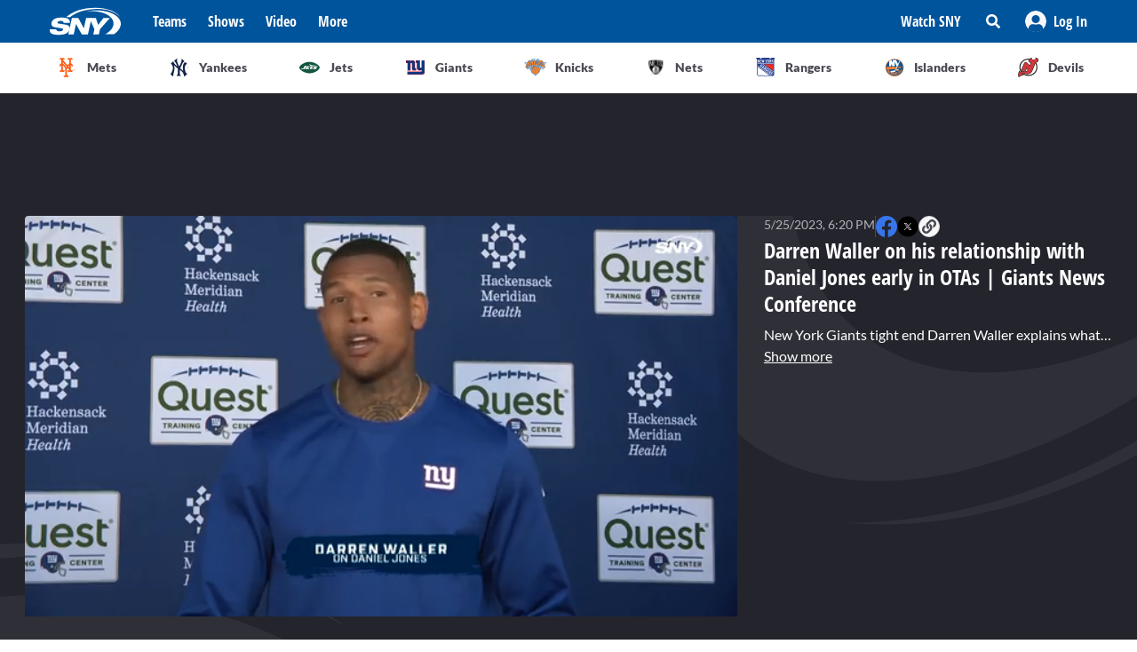

--- FILE ---
content_type: text/html; charset=utf-8
request_url: https://sny.tv/video/darren-waller-on-his-relationship-with-daniel-jones-early-in-otas-giants-news-conference
body_size: 23435
content:
<!DOCTYPE html><html><head><meta charSet="utf-8"/><meta name="viewport" content="width=device-width"/><script async="" data-spotim-module="spotim-launcher" src="https://launcher.spot.im/spot/sp_2pnKEC78" data-messages-count="5"></script><script>
            window.googletag = window.googletag || {cmd: []};
          </script><title>Darren Waller on his relationship with Daniel Jones early in OTAs | Giants News Conference</title><link rel="preload" href="https://cdn.jwplayer.com/v2/media/Fnm02Kq8/poster.jpg" as="image"/><link rel="canonical" href="https://sny.tv/video/darren-waller-on-his-relationship-with-daniel-jones-early-in-otas-giants-news-conference"/><meta name="description" content="New York Giants tight end Darren Waller explains what he&#x27;s been most impressed about quarterback Daniel Jones early in OTAs and how he feels adjusting to New York."/><meta name="keywords" content="nfl, Giants, Daniel Jones, video, NFL Training Camp, sound, darren waller"/><meta property="og:url" content="https://sny.tv/video/darren-waller-on-his-relationship-with-daniel-jones-early-in-otas-giants-news-conference"/><meta property="og:type" content="article"/><meta property="og:title" content="Darren Waller on his relationship with Daniel Jones early in OTAs | Giants News Conference"/><meta property="og:description" content="New York Giants tight end Darren Waller explains what he&#x27;s been most impressed about quarterback Daniel Jones early in OTAs and how he feels adjusting to New York."/><meta property="og:image" content="https://cdn.jwplayer.com/v2/media/Fnm02Kq8/poster.jpg"/><meta property="og:image:alt" content="Darren Waller on his relationship with Daniel Jones early in OTAs | Giants News Conference"/><meta name="twitter:card" content="summary_large_image"/><meta name="twitter:domain" content="sny.tv"/><meta name="twitter:url" content="https://sny.tv/video/darren-waller-on-his-relationship-with-daniel-jones-early-in-otas-giants-news-conference"/><meta name="twitter:title" content="Darren Waller on his relationship with Daniel Jones early in OTAs | Giants News Conference"/><meta name="twitter:description" content="New York Giants tight end Darren Waller explains what he&#x27;s been most impressed about quarterback Daniel Jones early in OTAs and how he feels adjusting to New York."/><meta name="twitter:image" content="https://cdn.jwplayer.com/v2/media/Fnm02Kq8/poster.jpg"/><meta name="twitter:image:alt" content="Darren Waller on his relationship with Daniel Jones early in OTAs | Giants News Conference"/><script id="video-rich-result" type="application/ld+json">{"@context":"https://schema.org","@type":"VideoObject","name":"Darren Waller on his relationship with Daniel Jones early in OTAs | Giants News Conference","description":"New York Giants tight end Darren Waller explains what he's been most impressed about quarterback Daniel Jones early in OTAs and how he feels adjusting to New York.","thumbnailUrl":["https://cdn.jwplayer.com/v2/media/Fnm02Kq8/poster.jpg?width=320"],"uploadDate":"2023-05-25T01:20-05:00","duration":"PT167S","contentUrl":"https://cdn.jwplayer.com/videos/Fnm02Kq8-1lACodv2.mp4","keywords":["nfl","Giants","Daniel Jones","video","NFL Training Camp","sound","darren waller"]}</script><meta name="next-head-count" content="23"/><link rel="preload" href="/fonts/open_sans_condensed/OpenSansCondensed-Bold.ttf" as="font" type="font/ttf" crossorigin="anonymous"/><link rel="icon" href="/favicon.ico" sizes="any"/><link rel="icon" href="/favicon-192.png" sizes="192x192" type="image/png"/><link rel="apple-touch-icon" href="/favicon-180.png"/><link rel="icon" href="/favicon-32.png" sizes="32x32" type="image/png"/><link rel="icon" href="/favicon.svg" type="image/svg+xml"/><link rel="manifest" href="/manifest.json"/><script id="gtm-init" data-nscript="beforeInteractive">(function(w,d,s,l,i){w[l]=w[l]||[];
              w[l].push({'gtm.start': new Date().getTime(),event:'gtm.js', });
              var f=d.getElementsByTagName(s)[0],j=d.createElement(s),dl=l!='dataLayer'?'&l='+l:'';
              j.async=true;j.src='https://www.googletagmanager.com/gtm.js?id='+i+dl+'&gtm_auth=&gtm_preview=&gtm_cookies_win=x';
              f.parentNode.insertBefore(j,f);
            })(window,document,'script','dataLayer','GTM-NMVLM53');</script><link rel="preload" href="/_next/static/css/43a3823760f39f88.css" as="style"/><link rel="stylesheet" href="/_next/static/css/43a3823760f39f88.css" data-n-g=""/><link rel="preload" href="/_next/static/css/7e82c29a5b84896d.css" as="style"/><link rel="stylesheet" href="/_next/static/css/7e82c29a5b84896d.css" data-n-p=""/><noscript data-n-css=""></noscript><script defer="" nomodule="" src="/_next/static/chunks/polyfills-c67a75d1b6f99dc8.js"></script><script src="https://cdn.jwplayer.com/libraries/xFw0zsLm.js?search=__CONTEXTUAL__" defer="" data-nscript="beforeInteractive"></script><script src="/_next/static/chunks/webpack-c3d0e908896e4581.js" defer=""></script><script src="/_next/static/chunks/framework-79bce4a3a540b080.js" defer=""></script><script src="/_next/static/chunks/main-db36105378eff68f.js" defer=""></script><script src="/_next/static/chunks/pages/_app-88462ce1aa8573a3.js" defer=""></script><script src="/_next/static/chunks/9314-ede6eccf5de53357.js" defer=""></script><script src="/_next/static/chunks/3658-2a75fd1054e7702e.js" defer=""></script><script src="/_next/static/chunks/8168-46f9efdcf5f59f06.js" defer=""></script><script src="/_next/static/chunks/3762-f9b04d42b2c4ff0a.js" defer=""></script><script src="/_next/static/chunks/4841-f86cfdbc9a997336.js" defer=""></script><script src="/_next/static/chunks/pages/video/%5Bslug%5D-66af8e6bb53835eb.js" defer=""></script><script src="/_next/static/3ng1Wfx9O5IVAtK5qY9Hv/_buildManifest.js" defer=""></script><script src="/_next/static/3ng1Wfx9O5IVAtK5qY9Hv/_ssgManifest.js" defer=""></script></head><body><noscript><iframe src="https://www.googletagmanager.com/ns.html?id=GTM-NMVLM53&gtm_auth=&gtm_preview=&gtm_cookies_win=x" height="0" width="0" style="display:none;visibility:hidden" id="tag-manager"></iframe></noscript><div id="__next" data-reactroot=""><div class="snackbar animate-snackbarSlideDown absolute top-14 left-1/2 translate-x-[-50%] px-10 py-2.5 w-3/4 max-w-[711px] rounded-4 lg:top-[120px] z-50 bg-primary-500 text-white hidden"><svg width="16" height="16" viewBox="0 0 16 16" fill="none" xmlns="http://www.w3.org/2000/svg" class="absolute top-1/2 translate-y-[-50%] left-3"><path d="M8 0C3.58065 0 0 3.6129 0 8C0 12.4194 3.58065 16 8 16C12.3871 16 16 12.4194 16 8C16 3.6129 12.3871 0 8 0ZM8 3.54839C8.74194 3.54839 9.35484 4.16129 9.35484 4.90323C9.35484 5.67742 8.74194 6.25806 8 6.25806C7.22581 6.25806 6.64516 5.67742 6.64516 4.90323C6.64516 4.16129 7.22581 3.54839 8 3.54839ZM9.80645 11.7419C9.80645 11.9677 9.6129 12.129 9.41935 12.129H6.58065C6.35484 12.129 6.19355 11.9677 6.19355 11.7419V10.9677C6.19355 10.7742 6.35484 10.5806 6.58065 10.5806H6.96774V8.51613H6.58065C6.35484 8.51613 6.19355 8.35484 6.19355 8.12903V7.35484C6.19355 7.16129 6.35484 6.96774 6.58065 6.96774H8.64516C8.83871 6.96774 9.03226 7.16129 9.03226 7.35484V10.5806H9.41935C9.6129 10.5806 9.80645 10.7742 9.80645 10.9677V11.7419Z" fill="currentColor"></path></svg><p class="font-lato text-sm leading-5"></p><button class="absolute top-1/2 right-4 translate-y-[-50%]"><svg width="10" height="10" viewBox="0 0 10 10" fill="none" xmlns="http://www.w3.org/2000/svg" class="text-white"><path d="M6.88652 4.98582L9.7234 2.14894C10.0922 1.80851 10.0922 1.24113 9.7234 0.900709L9.09929 0.276596C8.75887 -0.0921986 8.19149 -0.0921986 7.85106 0.276596L5.01418 3.11348L2.14894 0.276596C1.80851 -0.0921986 1.24113 -0.0921986 0.900709 0.276596L0.276596 0.900709C-0.0921986 1.24113 -0.0921986 1.80851 0.276596 2.14894L3.11348 4.98582L0.276596 7.85106C-0.0921986 8.19149 -0.0921986 8.75887 0.276596 9.09929L0.900709 9.7234C1.24113 10.0922 1.80851 10.0922 2.14894 9.7234L5.01418 6.88652L7.85106 9.7234C8.19149 10.0922 8.75887 10.0922 9.09929 9.7234L9.7234 9.09929C10.0922 8.75887 10.0922 8.19149 9.7234 7.85106L6.88652 4.98582Z" fill="currentColor"></path></svg></button></div><div id="sny_page_container"><nav id="header"><header class="relative z-[4000] bg-primary-500 h-[48px]"><nav aria-label="Navigation Bar" class="absolute top-0 mx-auto flex h-12 w-screen items-center justify-between bg-primary-500 px-4 py-4 lg:relative lg:w-full lg:max-w-1224 xl:max-w-[74.5rem] xl:px-0 2xl:max-w-[84.5rem]"><button id="hamburger-menu-btn" aria-label="Hamburger Menu" class="z-50 flex h-6 w-6 items-center justify-center text-white lg:hidden"><svg width="16" height="14" viewBox="0 0 16 14" fill="none" xmlns="http://www.w3.org/2000/svg"><path d="M0.571429 2.57143H15.4286C15.7143 2.57143 16 2.32143 16 2V0.571429C16 0.285714 15.7143 0 15.4286 0H0.571429C0.25 0 0 0.285714 0 0.571429V2C0 2.32143 0.25 2.57143 0.571429 2.57143ZM0.571429 8.28571H15.4286C15.7143 8.28571 16 8.03571 16 7.71429V6.28571C16 6 15.7143 5.71429 15.4286 5.71429H0.571429C0.25 5.71429 0 6 0 6.28571V7.71429C0 8.03571 0.25 8.28571 0.571429 8.28571ZM0.571429 14H15.4286C15.7143 14 16 13.75 16 13.4286V12C16 11.7143 15.7143 11.4286 15.4286 11.4286H0.571429C0.25 11.4286 0 11.7143 0 12V13.4286C0 13.75 0.25 14 0.571429 14Z" fill="currentColor"></path></svg></button><div class="ml-3 hidden lg:flex"><a class="flex items-center" href="/"><span style="box-sizing:border-box;display:inline-block;overflow:hidden;width:80px;height:34px;background:none;opacity:1;border:0;margin:0;padding:0;position:relative"><img alt="SNY logo" src="[data-uri]" decoding="async" data-nimg="fixed" class="cursor-pointer" style="position:absolute;top:0;left:0;bottom:0;right:0;box-sizing:border-box;padding:0;border:none;margin:auto;display:block;width:0;height:0;min-width:100%;max-width:100%;min-height:100%;max-height:100%;object-fit:fill"/><noscript><img alt="SNY logo" srcSet="/images/sny.svg 1x, /images/sny.svg 2x" src="/images/sny.svg" decoding="async" data-nimg="fixed" style="position:absolute;top:0;left:0;bottom:0;right:0;box-sizing:border-box;padding:0;border:none;margin:auto;display:block;width:0;height:0;min-width:100%;max-width:100%;min-height:100%;max-height:100%;object-fit:fill" class="cursor-pointer" loading="lazy"/></noscript></span></a></div><div class="absolute left-2/4 top-2/4 z-50 -translate-x-1/2 -translate-y-1/2 active:bg-primary-300 lg:hidden"><a href="/"><span style="box-sizing:border-box;display:inline-block;overflow:hidden;width:initial;height:initial;background:none;opacity:1;border:0;margin:0;padding:0;position:relative;max-width:100%"><span style="box-sizing:border-box;display:block;width:initial;height:initial;background:none;opacity:1;border:0;margin:0;padding:0;max-width:100%"><img style="display:block;max-width:100%;width:initial;height:initial;background:none;opacity:1;border:0;margin:0;padding:0" alt="" aria-hidden="true" src="data:image/svg+xml,%3csvg%20xmlns=%27http://www.w3.org/2000/svg%27%20version=%271.1%27%20width=%2776%27%20height=%2740%27/%3e"/></span><img alt="SNY logo" src="[data-uri]" decoding="async" data-nimg="intrinsic" class="cursor-pointer" style="position:absolute;top:0;left:0;bottom:0;right:0;box-sizing:border-box;padding:0;border:none;margin:auto;display:block;width:0;height:0;min-width:100%;max-width:100%;min-height:100%;max-height:100%;object-fit:fill"/><noscript><img alt="SNY logo" srcSet="/images/sny.svg 1x, /images/sny.svg 2x" src="/images/sny.svg" decoding="async" data-nimg="intrinsic" style="position:absolute;top:0;left:0;bottom:0;right:0;box-sizing:border-box;padding:0;border:none;margin:auto;display:block;width:0;height:0;min-width:100%;max-width:100%;min-height:100%;max-height:100%;object-fit:fill" class="cursor-pointer" loading="lazy"/></noscript></span></a></div><div class="ml-6 hidden w-full justify-start lg:flex"><div class="animate-pulse rounded-md bg-gray-200 mr-6 h-5 w-16 rounded-[4px] bg-primary-300"></div><div class="animate-pulse rounded-md bg-gray-200 mr-6 h-5 w-16 rounded-[4px] bg-primary-300"></div><div class="animate-pulse rounded-md bg-gray-200 mr-6 h-5 w-16 rounded-[4px] bg-primary-300"></div><div class="animate-pulse rounded-md bg-gray-200 h-5 w-16 rounded-[4px] bg-primary-300 "></div></div><div aria-label="Secondary navbar menu items" class="flex items-center"><button type="button" class=" hidden w-[92px] px-3 py-[13px] font-opensans font-bold leading-[22px] text-white hover:bg-primary-300 lg:block" href="/how-to-watch">Watch SNY</button><div class="relative" data-headlessui-state=""><button class="sny-gtm-search-button relative flex cursor-pointer items-center justify-center hover:bg-primary-300 md:h-[48px] md:w-[48px]" type="button" aria-expanded="false" data-headlessui-state=""><span style="box-sizing:border-box;display:inline-block;overflow:hidden;width:initial;height:initial;background:none;opacity:1;border:0;margin:0;padding:0;position:relative;max-width:100%"><span style="box-sizing:border-box;display:block;width:initial;height:initial;background:none;opacity:1;border:0;margin:0;padding:0;max-width:100%"><img style="display:block;max-width:100%;width:initial;height:initial;background:none;opacity:1;border:0;margin:0;padding:0" alt="" aria-hidden="true" src="data:image/svg+xml,%3csvg%20xmlns=%27http://www.w3.org/2000/svg%27%20version=%271.1%27%20width=%2716%27%20height=%2716%27/%3e"/></span><img alt="search icon" src="[data-uri]" decoding="async" data-nimg="intrinsic" style="position:absolute;top:0;left:0;bottom:0;right:0;box-sizing:border-box;padding:0;border:none;margin:auto;display:block;width:0;height:0;min-width:100%;max-width:100%;min-height:100%;max-height:100%;object-fit:fill"/><noscript><img alt="search icon" srcSet="/icons/search-icon.svg 1x, /icons/search-icon.svg 2x" src="/icons/search-icon.svg" decoding="async" data-nimg="intrinsic" style="position:absolute;top:0;left:0;bottom:0;right:0;box-sizing:border-box;padding:0;border:none;margin:auto;display:block;width:0;height:0;min-width:100%;max-width:100%;min-height:100%;max-height:100%;object-fit:fill" loading="lazy"/></noscript></span></button></div><div style="position:fixed;top:1px;left:1px;width:1px;height:0;padding:0;margin:-1px;overflow:hidden;clip:rect(0, 0, 0, 0);white-space:nowrap;border-width:0;display:none"></div><div class="hidden items-center justify-center self-stretch lg:flex"><button class="relative flex h-full w-max items-center justify-center px-3 hover:bg-primary-300 " role="button" type="button" aria-label="Log in button"><span style="box-sizing:border-box;display:inline-block;overflow:hidden;width:initial;height:initial;background:none;opacity:1;border:0;margin:0;padding:0;position:relative;max-width:100%"><span style="box-sizing:border-box;display:block;width:initial;height:initial;background:none;opacity:1;border:0;margin:0;padding:0;max-width:100%"><img style="display:block;max-width:100%;width:initial;height:initial;background:none;opacity:1;border:0;margin:0;padding:0" alt="" aria-hidden="true" src="data:image/svg+xml,%3csvg%20xmlns=%27http://www.w3.org/2000/svg%27%20version=%271.1%27%20width=%2724%27%20height=%2724%27/%3e"/></span><img alt="Avatar" src="[data-uri]" decoding="async" data-nimg="intrinsic" style="position:absolute;top:0;left:0;bottom:0;right:0;box-sizing:border-box;padding:0;border:none;margin:auto;display:block;width:0;height:0;min-width:100%;max-width:100%;min-height:100%;max-height:100%;object-fit:fill"/><noscript><img alt="Avatar" srcSet="/images/Icon/Avatar.svg 1x, /images/Icon/Avatar.svg 2x" src="/images/Icon/Avatar.svg" decoding="async" data-nimg="intrinsic" style="position:absolute;top:0;left:0;bottom:0;right:0;box-sizing:border-box;padding:0;border:none;margin:auto;display:block;width:0;height:0;min-width:100%;max-width:100%;min-height:100%;max-height:100%;object-fit:fill" loading="lazy"/></noscript></span><p class="font-opensans not-italic font-bold m-0 text-base leading-[22px] flex items-center pl-2 capitalize text-white ">Log In</p><ul class="absolute right-0 top-full z-10 w-[186px] rounded-4 border-b-4 border-b-primary-500 bg-white p-5 text-left shadow-menu hidden"><li><a class="block w-full p-3 font-lato text-sm hover:bg-lightGray-100" href="/profile">Profile</a></li><li class="p-3 hover:bg-lightGray-100"><p class="font-lato text-sm leading-5">Logout</p></li></ul></button></div></div></nav></header><div aria-label="Navigation bar with SNY teams icons" class="mx-auto max-w-fit sm:max-w-[49.125rem] lg:max-w-[74.625rem] xl:max-w-[74.5rem] 2xl:max-w-[84.5rem]"><ul class="no-scrollbar flex h-full items-center gap-2 overflow-x-auto px-4 py-4 sm:justify-between sm:gap-0 sm:px-0 sm:py-0"><li role="listitem" class="list-none"><a class="target-team relative flex h-12 w-12 cursor-pointer items-center justify-center px-4 py-3 lg:h-auto lg:w-[6.35rem] xl:w-auto rounded-full border border-solid border-lightGray-300 bg-lightGray-500 shadow-sm sm:rounded-none sm:border-0 sm:shadow-none active:bg-lightGray-200 active:shadow-menu " href="/teams/mets"><figure class="flex h-8 w-8 items-center justify-center"><span style="box-sizing:border-box;display:inline-block;overflow:hidden;width:18.29px;height:22.86px;background:none;opacity:1;border:0;margin:0;padding:0;position:relative"><img alt="Mets logo" src="[data-uri]" decoding="async" data-nimg="fixed" style="position:absolute;top:0;left:0;bottom:0;right:0;box-sizing:border-box;padding:0;border:none;margin:auto;display:block;width:0;height:0;min-width:100%;max-width:100%;min-height:100%;max-height:100%;object-fit:fill"/><noscript><img alt="Mets logo" srcSet="/images/teams-logos/mets.svg 1x, /images/teams-logos/mets.svg 2x" src="/images/teams-logos/mets.svg" decoding="async" data-nimg="fixed" style="position:absolute;top:0;left:0;bottom:0;right:0;box-sizing:border-box;padding:0;border:none;margin:auto;display:block;width:0;height:0;min-width:100%;max-width:100%;min-height:100%;max-height:100%;object-fit:fill" loading="lazy"/></noscript></span></figure><p class="hidden pl-[0.379rem] text-center font-lato text-sm font-bold text-darkGray-700 lg:block">Mets</p><div class="color-bar absolute bottom-0 hidden h-1 sm:block bg-mets w-0"></div></a></li><li role="listitem" class="list-none"><a class="target-team relative flex h-12 w-12 cursor-pointer items-center justify-center px-4 py-3 lg:h-auto lg:w-[6.35rem] xl:w-auto rounded-full border border-solid border-lightGray-300 bg-lightGray-500 shadow-sm sm:rounded-none sm:border-0 sm:shadow-none active:bg-lightGray-200 active:shadow-menu " href="/teams/yankees"><figure class="flex h-8 w-8 items-center justify-center"><span style="box-sizing:border-box;display:inline-block;overflow:hidden;width:20.57px;height:22.96px;background:none;opacity:1;border:0;margin:0;padding:0;position:relative"><img alt="Yankees logo" src="[data-uri]" decoding="async" data-nimg="fixed" style="position:absolute;top:0;left:0;bottom:0;right:0;box-sizing:border-box;padding:0;border:none;margin:auto;display:block;width:0;height:0;min-width:100%;max-width:100%;min-height:100%;max-height:100%;object-fit:fill"/><noscript><img alt="Yankees logo" srcSet="/images/teams-logos/yankees.svg 1x, /images/teams-logos/yankees.svg 2x" src="/images/teams-logos/yankees.svg" decoding="async" data-nimg="fixed" style="position:absolute;top:0;left:0;bottom:0;right:0;box-sizing:border-box;padding:0;border:none;margin:auto;display:block;width:0;height:0;min-width:100%;max-width:100%;min-height:100%;max-height:100%;object-fit:fill" loading="lazy"/></noscript></span></figure><p class="hidden pl-[0.379rem] text-center font-lato text-sm font-bold text-darkGray-700 lg:block">Yankees</p><div class="color-bar absolute bottom-0 hidden h-1 sm:block bg-yankees w-0"></div></a></li><li role="listitem" class="list-none"><a class="target-team relative flex h-12 w-12 cursor-pointer items-center justify-center px-4 py-3 lg:h-auto lg:w-[6.35rem] xl:w-auto rounded-full border border-solid border-lightGray-300 bg-lightGray-500 shadow-sm sm:rounded-none sm:border-0 sm:shadow-none active:bg-lightGray-200 active:shadow-menu " href="/teams/jets"><figure class="flex h-8 w-8 items-center justify-center"><span style="box-sizing:border-box;display:inline-block;overflow:hidden;width:25.14px;height:14.86px;background:none;opacity:1;border:0;margin:0;padding:0;position:relative"><img alt="Jets logo" src="[data-uri]" decoding="async" data-nimg="fixed" style="position:absolute;top:0;left:0;bottom:0;right:0;box-sizing:border-box;padding:0;border:none;margin:auto;display:block;width:0;height:0;min-width:100%;max-width:100%;min-height:100%;max-height:100%;object-fit:fill"/><noscript><img alt="Jets logo" srcSet="/images/teams-logos/jets.svg 1x, /images/teams-logos/jets.svg 2x" src="/images/teams-logos/jets.svg" decoding="async" data-nimg="fixed" style="position:absolute;top:0;left:0;bottom:0;right:0;box-sizing:border-box;padding:0;border:none;margin:auto;display:block;width:0;height:0;min-width:100%;max-width:100%;min-height:100%;max-height:100%;object-fit:fill" loading="lazy"/></noscript></span></figure><p class="hidden pl-[0.379rem] text-center font-lato text-sm font-bold text-darkGray-700 lg:block">Jets</p><div class="color-bar absolute bottom-0 hidden h-1 sm:block bg-jets w-0"></div></a></li><li role="listitem" class="list-none"><a class="target-team relative flex h-12 w-12 cursor-pointer items-center justify-center px-4 py-3 lg:h-auto lg:w-[6.35rem] xl:w-auto rounded-full border border-solid border-lightGray-300 bg-lightGray-500 shadow-sm sm:rounded-none sm:border-0 sm:shadow-none active:bg-lightGray-200 active:shadow-menu " href="/teams/giants"><figure class="flex h-8 w-8 items-center justify-center"><span style="box-sizing:border-box;display:inline-block;overflow:hidden;width:21.71px;height:22.96px;background:none;opacity:1;border:0;margin:0;padding:0;position:relative"><img alt="Giants logo" src="[data-uri]" decoding="async" data-nimg="fixed" style="position:absolute;top:0;left:0;bottom:0;right:0;box-sizing:border-box;padding:0;border:none;margin:auto;display:block;width:0;height:0;min-width:100%;max-width:100%;min-height:100%;max-height:100%;object-fit:fill"/><noscript><img alt="Giants logo" srcSet="/images/teams-logos/giants.svg 1x, /images/teams-logos/giants.svg 2x" src="/images/teams-logos/giants.svg" decoding="async" data-nimg="fixed" style="position:absolute;top:0;left:0;bottom:0;right:0;box-sizing:border-box;padding:0;border:none;margin:auto;display:block;width:0;height:0;min-width:100%;max-width:100%;min-height:100%;max-height:100%;object-fit:fill" loading="lazy"/></noscript></span></figure><p class="hidden pl-[0.379rem] text-center font-lato text-sm font-bold text-darkGray-700 lg:block">Giants</p><div class="color-bar absolute bottom-0 hidden h-1 sm:block bg-giants w-0"></div></a></li><li role="listitem" class="list-none"><a class="target-team relative flex h-12 w-12 cursor-pointer items-center justify-center px-4 py-3 lg:h-auto lg:w-[6.35rem] xl:w-auto rounded-full border border-solid border-lightGray-300 bg-lightGray-500 shadow-sm sm:rounded-none sm:border-0 sm:shadow-none active:bg-lightGray-200 active:shadow-menu " href="/teams/knicks"><figure class="flex h-8 w-8 items-center justify-center"><span style="box-sizing:border-box;display:inline-block;overflow:hidden;width:24.57px;height:20.57px;background:none;opacity:1;border:0;margin:0;padding:0;position:relative"><img alt="Knicks logo" src="[data-uri]" decoding="async" data-nimg="fixed" style="position:absolute;top:0;left:0;bottom:0;right:0;box-sizing:border-box;padding:0;border:none;margin:auto;display:block;width:0;height:0;min-width:100%;max-width:100%;min-height:100%;max-height:100%;object-fit:fill"/><noscript><img alt="Knicks logo" srcSet="/images/teams-logos/knicks.svg 1x, /images/teams-logos/knicks.svg 2x" src="/images/teams-logos/knicks.svg" decoding="async" data-nimg="fixed" style="position:absolute;top:0;left:0;bottom:0;right:0;box-sizing:border-box;padding:0;border:none;margin:auto;display:block;width:0;height:0;min-width:100%;max-width:100%;min-height:100%;max-height:100%;object-fit:fill" loading="lazy"/></noscript></span></figure><p class="hidden pl-[0.379rem] text-center font-lato text-sm font-bold text-darkGray-700 lg:block">Knicks</p><div class="color-bar absolute bottom-0 hidden h-1 sm:block bg-knicks w-0"></div></a></li><li role="listitem" class="list-none"><a class="target-team relative flex h-12 w-12 cursor-pointer items-center justify-center px-4 py-3 lg:h-auto lg:w-[6.35rem] xl:w-auto rounded-full border border-solid border-lightGray-300 bg-lightGray-500 shadow-sm sm:rounded-none sm:border-0 sm:shadow-none active:bg-lightGray-200 active:shadow-menu " href="/teams/nets"><figure class="flex h-8 w-8 items-center justify-center"><span style="box-sizing:border-box;display:inline-block;overflow:hidden;width:22.86px;height:23.43px;background:none;opacity:1;border:0;margin:0;padding:0;position:relative"><img alt="Nets logo" src="[data-uri]" decoding="async" data-nimg="fixed" style="position:absolute;top:0;left:0;bottom:0;right:0;box-sizing:border-box;padding:0;border:none;margin:auto;display:block;width:0;height:0;min-width:100%;max-width:100%;min-height:100%;max-height:100%;object-fit:fill"/><noscript><img alt="Nets logo" srcSet="/images/teams-logos/nets.svg 1x, /images/teams-logos/nets.svg 2x" src="/images/teams-logos/nets.svg" decoding="async" data-nimg="fixed" style="position:absolute;top:0;left:0;bottom:0;right:0;box-sizing:border-box;padding:0;border:none;margin:auto;display:block;width:0;height:0;min-width:100%;max-width:100%;min-height:100%;max-height:100%;object-fit:fill" loading="lazy"/></noscript></span></figure><p class="hidden pl-[0.379rem] text-center font-lato text-sm font-bold text-darkGray-700 lg:block">Nets</p><div class="color-bar absolute bottom-0 hidden h-1 sm:block bg-nets w-0"></div></a></li><li role="listitem" class="list-none"><a class="target-team relative flex h-12 w-12 cursor-pointer items-center justify-center px-4 py-3 lg:h-auto lg:w-[6.35rem] xl:w-auto rounded-full border border-solid border-lightGray-300 bg-lightGray-500 shadow-sm sm:rounded-none sm:border-0 sm:shadow-none active:bg-lightGray-200 active:shadow-menu " href="/teams/rangers"><figure class="flex h-8 w-8 items-center justify-center"><span style="box-sizing:border-box;display:inline-block;overflow:hidden;width:22.29px;height:22.29px;background:none;opacity:1;border:0;margin:0;padding:0;position:relative"><img alt="Rangers logo" src="[data-uri]" decoding="async" data-nimg="fixed" style="position:absolute;top:0;left:0;bottom:0;right:0;box-sizing:border-box;padding:0;border:none;margin:auto;display:block;width:0;height:0;min-width:100%;max-width:100%;min-height:100%;max-height:100%;object-fit:fill"/><noscript><img alt="Rangers logo" srcSet="/images/teams-logos/rangers.svg 1x, /images/teams-logos/rangers.svg 2x" src="/images/teams-logos/rangers.svg" decoding="async" data-nimg="fixed" style="position:absolute;top:0;left:0;bottom:0;right:0;box-sizing:border-box;padding:0;border:none;margin:auto;display:block;width:0;height:0;min-width:100%;max-width:100%;min-height:100%;max-height:100%;object-fit:fill" loading="lazy"/></noscript></span></figure><p class="hidden pl-[0.379rem] text-center font-lato text-sm font-bold text-darkGray-700 lg:block">Rangers</p><div class="color-bar absolute bottom-0 hidden h-1 sm:block bg-rangers w-0"></div></a></li><li role="listitem" class="list-none"><a class="target-team relative flex h-12 w-12 cursor-pointer items-center justify-center px-4 py-3 lg:h-auto lg:w-[6.35rem] xl:w-auto rounded-full border border-solid border-lightGray-300 bg-lightGray-500 shadow-sm sm:rounded-none sm:border-0 sm:shadow-none active:bg-lightGray-200 active:shadow-menu " href="/teams/islanders"><figure class="flex h-8 w-8 items-center justify-center"><span style="box-sizing:border-box;display:inline-block;overflow:hidden;width:22.86px;height:22.86px;background:none;opacity:1;border:0;margin:0;padding:0;position:relative"><img alt="Islanders logo" src="[data-uri]" decoding="async" data-nimg="fixed" style="position:absolute;top:0;left:0;bottom:0;right:0;box-sizing:border-box;padding:0;border:none;margin:auto;display:block;width:0;height:0;min-width:100%;max-width:100%;min-height:100%;max-height:100%;object-fit:fill"/><noscript><img alt="Islanders logo" srcSet="/images/teams-logos/islanders.svg 1x, /images/teams-logos/islanders.svg 2x" src="/images/teams-logos/islanders.svg" decoding="async" data-nimg="fixed" style="position:absolute;top:0;left:0;bottom:0;right:0;box-sizing:border-box;padding:0;border:none;margin:auto;display:block;width:0;height:0;min-width:100%;max-width:100%;min-height:100%;max-height:100%;object-fit:fill" loading="lazy"/></noscript></span></figure><p class="hidden pl-[0.379rem] text-center font-lato text-sm font-bold text-darkGray-700 lg:block">Islanders</p><div class="color-bar absolute bottom-0 hidden h-1 sm:block bg-islander w-0"></div></a></li><li role="listitem" class="list-none"><a class="target-team relative flex h-12 w-12 cursor-pointer items-center justify-center px-4 py-3 lg:h-auto lg:w-[6.35rem] xl:w-auto rounded-full border border-solid border-lightGray-300 bg-lightGray-500 shadow-sm sm:rounded-none sm:border-0 sm:shadow-none active:bg-lightGray-200 active:shadow-menu " href="/teams/devils"><figure class="flex h-8 w-8 items-center justify-center"><span style="box-sizing:border-box;display:inline-block;overflow:hidden;width:22.86px;height:22.86px;background:none;opacity:1;border:0;margin:0;padding:0;position:relative"><img alt="Devils logo" src="[data-uri]" decoding="async" data-nimg="fixed" style="position:absolute;top:0;left:0;bottom:0;right:0;box-sizing:border-box;padding:0;border:none;margin:auto;display:block;width:0;height:0;min-width:100%;max-width:100%;min-height:100%;max-height:100%;object-fit:fill"/><noscript><img alt="Devils logo" srcSet="/images/teams-logos/devils.svg 1x, /images/teams-logos/devils.svg 2x" src="/images/teams-logos/devils.svg" decoding="async" data-nimg="fixed" style="position:absolute;top:0;left:0;bottom:0;right:0;box-sizing:border-box;padding:0;border:none;margin:auto;display:block;width:0;height:0;min-width:100%;max-width:100%;min-height:100%;max-height:100%;object-fit:fill" loading="lazy"/></noscript></span></figure><p class="hidden pl-[0.379rem] text-center font-lato text-sm font-bold text-darkGray-700 lg:block">Devils</p><div class="color-bar absolute bottom-0 hidden h-1 sm:block bg-devils w-0"></div></a></li></ul></div><div id="this" class="hidden h-px w-full bg-lightGray-200 md:block"></div></nav><main id="main"><div class="overflow-hidden bg-darkGray-800 lg:bg-videopage-pattern-1 lg:bg-[left_top_506px] lg:bg-no-repeat"><div class="lg:bg-videopage-pattern-2 lg:bg-[right_top_114px] lg:bg-no-repeat"><div class="flex w-full justify-center mt-0 mb-4 sm:my-6 min-h-[50px] tablet:min-h-[90px]"><div id="videopage.top_leaderboard" class="relative self-center"></div></div><div class="mx-auto sm:max-w-fit md:max-w-696 lg:max-w-1224 lg:px-6 xl:px-0"><div class="lg:flex lg:gap-6"><div class="w-full"></div><div class="w-full shrink-0 grow-0 lg:w-[367px] xl:w-[392px]"><header id="article-heading" aria-label="Article headings" class="mt-6 px-4 md:px-0 lg:mb-2 lg:mt-0"><div class="flex flex-col gap-2"><h1 class="font-opensans text-2xl font-bold not-italic leading-[30px] text-white"> </h1><div class="order-first flex gap-4"><span class="font-lato text-xs font-normal leading-[18px] text-lightGray-400 lg:!text-sm"></span><div class="w-px bg-darkGray-700"></div><div class="flex "><div class="flex gap-x-4 "><a target="_blank" href="https://www.facebook.com/sharer/sharer.php?u=sny.tv"><svg width="16" height="16" viewBox="0 0 16 16" fill="none" xmlns="http://www.w3.org/2000/svg" class="text-facebookIcon h-6 w-6"><path d="M16 8.04868C16 3.60243 12.4194 0 8 0C3.58065 0 0 3.60243 0 8.04868C0 12.073 2.90323 15.4158 6.74194 16V10.3854H4.70968V8.04868H6.74194V6.29615C6.74194 4.28398 7.93548 3.14807 9.74194 3.14807C10.6452 3.14807 11.5484 3.31034 11.5484 3.31034V5.29006H10.5484C9.54839 5.29006 9.22581 5.90669 9.22581 6.55578V8.04868H11.4516L11.0968 10.3854H9.22581V16C13.0645 15.4158 16 12.073 16 8.04868Z" fill="currentColor"></path></svg></a><a target="_blank" href="https://twitter.com/intent/tweet?via=SNYtv&amp;url=sny.tv"><svg viewBox="0 0 1668.56 1221.19" xml:space="preserve" fill="none" class="text-twitterIcon h-6 w-6"><g><circle style="stroke:#FFFFFF;stroke-miterlimit:10" cx="834.28" cy="610.6" r="800" fill="#000000"></circle><g transform="translate(52.390088,-25.058597)"><path style="fill:#FFFFFF" d="M485.39,356.79l230.07,307.62L483.94,914.52h52.11l202.7-218.98l163.77,218.98h177.32 L836.82,589.6l215.5-232.81h-52.11L813.54,558.46L662.71,356.79H485.39z M562.02,395.17h81.46l359.72,480.97h-81.46L562.02,395.17 z"></path></g></g></svg></a><button class="flex cursor-pointer items-center justify-center rounded-full border border-lightGray-300 bg-lightGray-100 h-6 w-6"><svg width="16" height="16" viewBox="0 0 16 16" fill="none" xmlns="http://www.w3.org/2000/svg" class="text-darkGray-700"><path d="M10.2053 5.79472C10.0176 5.60704 9.79863 5.41935 9.57967 5.26295C9.3607 5.10655 9.11046 5.13783 8.92278 5.29423L8.26588 5.95112C8.01564 6.23265 7.89052 6.57674 7.89052 6.88954C7.89052 7.07722 7.98436 7.20235 8.10948 7.29619C8.20332 7.35875 8.32845 7.45259 8.45357 7.54643C9.32942 8.45357 9.32942 9.86119 8.45357 10.737L6.32649 12.8328C5.45064 13.74 4.01173 13.74 3.13587 12.8328C2.26002 11.957 2.2913 10.5181 3.16716 9.64223L3.5738 9.23558C3.73021 9.11046 3.76149 8.8915 3.69892 8.70381C3.51124 8.17204 3.4174 7.60899 3.38612 7.07722C3.38612 6.6393 2.85435 6.42033 2.54154 6.73314L1.38416 7.89052C-0.461388 9.73607 -0.461388 12.7703 1.38416 14.6158C3.22972 16.4614 6.26393 16.4614 8.10948 14.6158L10.2053 12.52C10.2053 12.52 10.2053 12.52 10.2053 12.4888C12.0508 10.6745 12.0821 7.67155 10.2053 5.79472ZM14.6158 1.38416C12.7703 -0.461388 9.73607 -0.461388 7.89052 1.38416L5.79472 3.47996C5.79472 3.47996 5.79472 3.47996 5.79472 3.51124C3.94917 5.32551 3.91789 8.32845 5.79472 10.2053C5.9824 10.393 6.20137 10.5806 6.42033 10.737C6.6393 10.8935 6.88954 10.8622 7.07722 10.7058L7.73412 10.0489C7.98436 9.76735 8.10948 9.42327 8.10948 9.11046C8.10948 8.92278 8.01564 8.79765 7.89052 8.70381C7.79668 8.64125 7.67155 8.54741 7.54643 8.45357C6.67058 7.54643 6.67058 6.13881 7.54643 5.26295L9.67351 3.16716C10.5494 2.26002 11.9883 2.26002 12.8641 3.16716C13.74 4.04301 13.7087 5.48192 12.8328 6.35777L12.4262 6.76442C12.2698 6.88954 12.2385 7.1085 12.3011 7.29619C12.4888 7.82796 12.5826 8.39101 12.6139 8.92278C12.6139 9.3607 13.1456 9.57967 13.4585 9.26686L14.6158 8.10948C16.4614 6.26393 16.4614 3.22972 14.6158 1.38416Z" fill="currentColor"></path></svg></button></div></div></div></div></header><section class="px-4 md:px-0 text-white"><div class="mb-1 hidden first:block"><div class="mt-6 px-4 md:px-0 lg:mb-2 lg:mt-0"><h1 class="font-opensans text-2xl font-bold not-italic leading-[30px] text-white"></h1></div></div></section></div></div><div class="mt-8 flex flex-col px-4 md:px-0 lg:mt-10"><div class="flex w-full items-center justify-between lg:mx-0 relative bg-transparent border-b border-b-darkGray-700 py-2 lg:py-4"><h2 class="font-opensans not-italic font-bold m-0 text-28 text-base uppercase text-white">Related Videos</h2></div><div class="relative"><div class="mt-3 flex flex-col gap-3">0</div></div></div><section id="more-from-sny-section" aria-label="Explore Other Videos from Sny" class="mx-auto border-t-4 border-t-darkGray-700 px-4 lg:max-w-1224 lg:border-0 lg:px-6 xl:px-0"><div class="relative mx-auto md:max-w-696 lg:max-w-full lg:border-t-4 lg:border-t-darkGray-700 lg:pt-2"><div class="flex w-full items-center justify-between lg:mx-0 relative bg-transparent text-white py-2 lg:py-4"><h2 class="font-opensans not-italic font-bold m-0 text-28 text-base uppercase text-white">Explore Other Videos</h2></div><div class="flex flex-col gap-y-6 lg:gap-y-4 pb-4 pt-2 lg:absolute lg:right-0 lg:top-2 lg:z-10 lg:py-0"><div class="relative flex flex-col lg:flex-row lg:items-center lg:justify-between"><div class="relative grow lg:grow-0"><div class="relative"><div class="pointer-events-none absolute inset-y-0 left-0 flex items-center pl-3"><svg width="16" height="16" viewBox="0 0 16 16" fill="none" xmlns="http://www.w3.org/2000/svg" class="text-lightGray-300"><path d="M15.7927 13.8302L12.6654 10.7083C12.509 10.5834 12.3214 10.4898 12.1338 10.4898H11.6334C12.4778 9.39707 13.0094 8.02341 13.0094 6.49366C13.0094 2.93463 10.0698 0 6.5047 0C2.90835 0 0 2.93463 0 6.49366C0 10.0839 2.90835 12.9873 6.5047 12.9873C8.00579 12.9873 9.38178 12.4878 10.5076 11.6137V12.1444C10.5076 12.3317 10.5701 12.519 10.7265 12.6751L13.8225 15.7659C14.1352 16.078 14.6043 16.078 14.8858 15.7659L15.7614 14.8917C16.0741 14.6107 16.0741 14.1424 15.7927 13.8302ZM6.5047 10.4898C4.28435 10.4898 2.50181 8.71024 2.50181 6.49366C2.50181 4.30829 4.28435 2.49756 6.5047 2.49756C8.69378 2.49756 10.5076 4.30829 10.5076 6.49366C10.5076 8.71024 8.69378 10.4898 6.5047 10.4898Z" fill="currentColor"></path></svg></div><input class="font-lato text-base leading-6 pl-10 w-full rounded-[4px] border p-[18px] focus:outline-none lg:w-[320px] invisible h-12 border-darkGray-600 bg-darkGray-800 text-lightGray-300" value="" placeholder="Search"/></div></div><div class="absolute bottom-1 right-1"><button type="button" class="
      relative focus:outline-none overflow-hidden items-center font-semibold font-lato 
      rounded-[4px] disabled:opacity-50 disabled:cursor-not-allowed focus:ring-2
      focus:ring-offset-2
     bg-primary-500 hover:bg-primary-300 text-white focus:ring-blue-300 px-6 py-[14px] text-sm flex h-10 flex-nowrap gap-1" disabled=""><span>Search</span></button></div></div></div><button type="button" aria-hidden="true" style="position:fixed;top:1px;left:1px;width:1px;height:0;padding:0;margin:-1px;overflow:hidden;clip:rect(0, 0, 0, 0);white-space:nowrap;border-width:0"></button><div aria-label="outlined button group" class="flex gap-x-5 overflow-x-auto border-b border-b-darkGray-600 ExploreVideosTabs_scroller__gqnkz" role="tablist" aria-orientation="horizontal"><button class="m-0 shrink-0 py-2 font-opensans text-base font-bold uppercase outline-none md:text-xl border-b-[3px] border-b-white text-white" id="headlessui-tabs-tab-undefined" role="tab" aria-selected="true" tabindex="0" data-headlessui-state="selected">Mets</button><button class="m-0 shrink-0 py-2 font-opensans text-base font-bold uppercase outline-none md:text-xl text-darkGray-500" id="headlessui-tabs-tab-undefined" role="tab" aria-selected="false" tabindex="-1" data-headlessui-state="">Yankees</button><button class="m-0 shrink-0 py-2 font-opensans text-base font-bold uppercase outline-none md:text-xl text-darkGray-500" id="headlessui-tabs-tab-undefined" role="tab" aria-selected="false" tabindex="-1" data-headlessui-state="">Jets</button><button class="m-0 shrink-0 py-2 font-opensans text-base font-bold uppercase outline-none md:text-xl text-darkGray-500" id="headlessui-tabs-tab-undefined" role="tab" aria-selected="false" tabindex="-1" data-headlessui-state="">Giants</button><button class="m-0 shrink-0 py-2 font-opensans text-base font-bold uppercase outline-none md:text-xl text-darkGray-500" id="headlessui-tabs-tab-undefined" role="tab" aria-selected="false" tabindex="-1" data-headlessui-state="">Knicks</button></div><div class="mt-6 lg:mt-8"><div id="headlessui-tabs-panel-undefined" role="tabpanel" tabindex="0" data-headlessui-state="selected"><ul role="list" class="grid h-fit grid-cols-1 place-items-start more-from-list grid grid-cols-1 gap-6 lg:grid-cols-3"><div class="relative"><div class="flex gap-3 sm:gap-0 lg:flex-col w-full  lg:pt-0 relative flex-row lg:flex-col"><figure class="relative flex-shrink-0 w-[164px] h-[92px] lg:w-full lg:h-[204px] xl:h-[219px]"><div class="relative w-full h-full"><span style="box-sizing:border-box;display:block;overflow:hidden;width:initial;height:initial;background:none;opacity:1;border:0;margin:0;padding:0;position:absolute;top:0;left:0;bottom:0;right:0"><img alt="Here&#x27;s why the bar for Mets success is so reachable for Luis Robert Jr | The Mets Pod" src="[data-uri]" decoding="async" data-nimg="fill" class="relative w-full cursor-pointer rounded-[4px] object-center lg:rounded-md" style="position:absolute;top:0;left:0;bottom:0;right:0;box-sizing:border-box;padding:0;border:none;margin:auto;display:block;width:0;height:0;min-width:100%;max-width:100%;min-height:100%;max-height:100%;object-fit:cover"/><noscript><img alt="Here&#x27;s why the bar for Mets success is so reachable for Luis Robert Jr | The Mets Pod" sizes="(max-width: 768px) 25vw, (max-width: 1024px) 40vw, 25vw" srcSet="/_next/image?url=https%3A%2F%2Fcdn.jwplayer.com%2Fv2%2Fmedia%2Ftji4bjlh%2Fposter.jpg&amp;w=256&amp;q=75 256w, /_next/image?url=https%3A%2F%2Fcdn.jwplayer.com%2Fv2%2Fmedia%2Ftji4bjlh%2Fposter.jpg&amp;w=384&amp;q=75 384w, /_next/image?url=https%3A%2F%2Fcdn.jwplayer.com%2Fv2%2Fmedia%2Ftji4bjlh%2Fposter.jpg&amp;w=640&amp;q=75 640w, /_next/image?url=https%3A%2F%2Fcdn.jwplayer.com%2Fv2%2Fmedia%2Ftji4bjlh%2Fposter.jpg&amp;w=750&amp;q=75 750w, /_next/image?url=https%3A%2F%2Fcdn.jwplayer.com%2Fv2%2Fmedia%2Ftji4bjlh%2Fposter.jpg&amp;w=828&amp;q=75 828w, /_next/image?url=https%3A%2F%2Fcdn.jwplayer.com%2Fv2%2Fmedia%2Ftji4bjlh%2Fposter.jpg&amp;w=1080&amp;q=75 1080w, /_next/image?url=https%3A%2F%2Fcdn.jwplayer.com%2Fv2%2Fmedia%2Ftji4bjlh%2Fposter.jpg&amp;w=1200&amp;q=75 1200w, /_next/image?url=https%3A%2F%2Fcdn.jwplayer.com%2Fv2%2Fmedia%2Ftji4bjlh%2Fposter.jpg&amp;w=1920&amp;q=75 1920w, /_next/image?url=https%3A%2F%2Fcdn.jwplayer.com%2Fv2%2Fmedia%2Ftji4bjlh%2Fposter.jpg&amp;w=2048&amp;q=75 2048w, /_next/image?url=https%3A%2F%2Fcdn.jwplayer.com%2Fv2%2Fmedia%2Ftji4bjlh%2Fposter.jpg&amp;w=3840&amp;q=75 3840w" src="/_next/image?url=https%3A%2F%2Fcdn.jwplayer.com%2Fv2%2Fmedia%2Ftji4bjlh%2Fposter.jpg&amp;w=3840&amp;q=75" decoding="async" data-nimg="fill" style="position:absolute;top:0;left:0;bottom:0;right:0;box-sizing:border-box;padding:0;border:none;margin:auto;display:block;width:0;height:0;min-width:100%;max-width:100%;min-height:100%;max-height:100%;object-fit:cover" class="relative w-full cursor-pointer rounded-[4px] object-center lg:rounded-md" loading="lazy"/></noscript></span><div class="absolute left-0 top-0  h-6 w-6 pl-2 pt-2 "><svg viewBox="0 0 48 48" fill="curretnColor" xmlns="http://www.w3.org/2000/svg" class="h-6 w-6 lg:h-8 lg:w-8"><circle cx="24" cy="24" r="24" fill="white" fill-opacity="0.8"></circle><path d="M30.3242 22.2812L20.0928 16.1915C19.2499 15.6938 18 16.1915 18 17.3919V29.5713C18 30.6838 19.1627 31.3572 20.0928 30.8009L30.3242 24.7112C31.2253 24.155 31.2253 22.8375 30.3242 22.2812Z" fill="#012646"></path></svg></div></div></figure><div class="relative overflow-hidden sm:ml-4 lg:ml-0 lg:mt-3"><h3 class="font-opensans not-italic font-bold m-0 text-base leading-[22px] line-clamp-3 hover:underline text-white"><a href="/video/here-s-why-the-bar-for-mets-success-is-so-reachable-for-luis-robert-jr-the-mets-pod">Here&#x27;s why the bar for Mets success is so reachable for Luis Robert Jr | The Mets Pod</a></h3><div class="flex w-full flex-row items-center justify-start "></div></div></div></div><div class="relative"><div class="flex gap-3 sm:gap-0 lg:flex-col w-full  lg:pt-0 relative flex-row lg:flex-col"><figure class="relative flex-shrink-0 w-[164px] h-[92px] lg:w-full lg:h-[204px] xl:h-[219px]"><div class="relative w-full h-full"><span style="box-sizing:border-box;display:block;overflow:hidden;width:initial;height:initial;background:none;opacity:1;border:0;margin:0;padding:0;position:absolute;top:0;left:0;bottom:0;right:0"><img alt="Making a pitch to the Mets to extend Freddy Peralta | The Mets Pod" src="[data-uri]" decoding="async" data-nimg="fill" class="relative w-full cursor-pointer rounded-[4px] object-center lg:rounded-md" style="position:absolute;top:0;left:0;bottom:0;right:0;box-sizing:border-box;padding:0;border:none;margin:auto;display:block;width:0;height:0;min-width:100%;max-width:100%;min-height:100%;max-height:100%;object-fit:cover"/><noscript><img alt="Making a pitch to the Mets to extend Freddy Peralta | The Mets Pod" sizes="(max-width: 768px) 25vw, (max-width: 1024px) 40vw, 25vw" srcSet="/_next/image?url=https%3A%2F%2Fcdn.jwplayer.com%2Fv2%2Fmedia%2FRQieRfa5%2Fposter.jpg&amp;w=256&amp;q=75 256w, /_next/image?url=https%3A%2F%2Fcdn.jwplayer.com%2Fv2%2Fmedia%2FRQieRfa5%2Fposter.jpg&amp;w=384&amp;q=75 384w, /_next/image?url=https%3A%2F%2Fcdn.jwplayer.com%2Fv2%2Fmedia%2FRQieRfa5%2Fposter.jpg&amp;w=640&amp;q=75 640w, /_next/image?url=https%3A%2F%2Fcdn.jwplayer.com%2Fv2%2Fmedia%2FRQieRfa5%2Fposter.jpg&amp;w=750&amp;q=75 750w, /_next/image?url=https%3A%2F%2Fcdn.jwplayer.com%2Fv2%2Fmedia%2FRQieRfa5%2Fposter.jpg&amp;w=828&amp;q=75 828w, /_next/image?url=https%3A%2F%2Fcdn.jwplayer.com%2Fv2%2Fmedia%2FRQieRfa5%2Fposter.jpg&amp;w=1080&amp;q=75 1080w, /_next/image?url=https%3A%2F%2Fcdn.jwplayer.com%2Fv2%2Fmedia%2FRQieRfa5%2Fposter.jpg&amp;w=1200&amp;q=75 1200w, /_next/image?url=https%3A%2F%2Fcdn.jwplayer.com%2Fv2%2Fmedia%2FRQieRfa5%2Fposter.jpg&amp;w=1920&amp;q=75 1920w, /_next/image?url=https%3A%2F%2Fcdn.jwplayer.com%2Fv2%2Fmedia%2FRQieRfa5%2Fposter.jpg&amp;w=2048&amp;q=75 2048w, /_next/image?url=https%3A%2F%2Fcdn.jwplayer.com%2Fv2%2Fmedia%2FRQieRfa5%2Fposter.jpg&amp;w=3840&amp;q=75 3840w" src="/_next/image?url=https%3A%2F%2Fcdn.jwplayer.com%2Fv2%2Fmedia%2FRQieRfa5%2Fposter.jpg&amp;w=3840&amp;q=75" decoding="async" data-nimg="fill" style="position:absolute;top:0;left:0;bottom:0;right:0;box-sizing:border-box;padding:0;border:none;margin:auto;display:block;width:0;height:0;min-width:100%;max-width:100%;min-height:100%;max-height:100%;object-fit:cover" class="relative w-full cursor-pointer rounded-[4px] object-center lg:rounded-md" loading="lazy"/></noscript></span><div class="absolute left-0 top-0  h-6 w-6 pl-2 pt-2 "><svg viewBox="0 0 48 48" fill="curretnColor" xmlns="http://www.w3.org/2000/svg" class="h-6 w-6 lg:h-8 lg:w-8"><circle cx="24" cy="24" r="24" fill="white" fill-opacity="0.8"></circle><path d="M30.3242 22.2812L20.0928 16.1915C19.2499 15.6938 18 16.1915 18 17.3919V29.5713C18 30.6838 19.1627 31.3572 20.0928 30.8009L30.3242 24.7112C31.2253 24.155 31.2253 22.8375 30.3242 22.2812Z" fill="#012646"></path></svg></div></div></figure><div class="relative overflow-hidden sm:ml-4 lg:ml-0 lg:mt-3"><h3 class="font-opensans not-italic font-bold m-0 text-base leading-[22px] line-clamp-3 hover:underline text-white"><a href="/video/making-a-pitch-to-the-mets-to-extend-freddy-peralta-the-mets-pod">Making a pitch to the Mets to extend Freddy Peralta | The Mets Pod</a></h3><div class="flex w-full flex-row items-center justify-start "></div></div></div></div><div class="relative"><div class="flex gap-3 sm:gap-0 lg:flex-col w-full  lg:pt-0 relative flex-row lg:flex-col"><figure class="relative flex-shrink-0 w-[164px] h-[92px] lg:w-full lg:h-[204px] xl:h-[219px]"><div class="relative w-full h-full"><span style="box-sizing:border-box;display:block;overflow:hidden;width:initial;height:initial;background:none;opacity:1;border:0;margin:0;padding:0;position:absolute;top:0;left:0;bottom:0;right:0"><img alt="Todd Zeile on what the presence of Freddy Peralta will mean to the Mets | Baseball Night in NY" src="[data-uri]" decoding="async" data-nimg="fill" class="relative w-full cursor-pointer rounded-[4px] object-center lg:rounded-md" style="position:absolute;top:0;left:0;bottom:0;right:0;box-sizing:border-box;padding:0;border:none;margin:auto;display:block;width:0;height:0;min-width:100%;max-width:100%;min-height:100%;max-height:100%;object-fit:cover"/><noscript><img alt="Todd Zeile on what the presence of Freddy Peralta will mean to the Mets | Baseball Night in NY" sizes="(max-width: 768px) 25vw, (max-width: 1024px) 40vw, 25vw" srcSet="/_next/image?url=https%3A%2F%2Fcdn.jwplayer.com%2Fv2%2Fmedia%2FJuM6BSKQ%2Fposter.jpg&amp;w=256&amp;q=75 256w, /_next/image?url=https%3A%2F%2Fcdn.jwplayer.com%2Fv2%2Fmedia%2FJuM6BSKQ%2Fposter.jpg&amp;w=384&amp;q=75 384w, /_next/image?url=https%3A%2F%2Fcdn.jwplayer.com%2Fv2%2Fmedia%2FJuM6BSKQ%2Fposter.jpg&amp;w=640&amp;q=75 640w, /_next/image?url=https%3A%2F%2Fcdn.jwplayer.com%2Fv2%2Fmedia%2FJuM6BSKQ%2Fposter.jpg&amp;w=750&amp;q=75 750w, /_next/image?url=https%3A%2F%2Fcdn.jwplayer.com%2Fv2%2Fmedia%2FJuM6BSKQ%2Fposter.jpg&amp;w=828&amp;q=75 828w, /_next/image?url=https%3A%2F%2Fcdn.jwplayer.com%2Fv2%2Fmedia%2FJuM6BSKQ%2Fposter.jpg&amp;w=1080&amp;q=75 1080w, /_next/image?url=https%3A%2F%2Fcdn.jwplayer.com%2Fv2%2Fmedia%2FJuM6BSKQ%2Fposter.jpg&amp;w=1200&amp;q=75 1200w, /_next/image?url=https%3A%2F%2Fcdn.jwplayer.com%2Fv2%2Fmedia%2FJuM6BSKQ%2Fposter.jpg&amp;w=1920&amp;q=75 1920w, /_next/image?url=https%3A%2F%2Fcdn.jwplayer.com%2Fv2%2Fmedia%2FJuM6BSKQ%2Fposter.jpg&amp;w=2048&amp;q=75 2048w, /_next/image?url=https%3A%2F%2Fcdn.jwplayer.com%2Fv2%2Fmedia%2FJuM6BSKQ%2Fposter.jpg&amp;w=3840&amp;q=75 3840w" src="/_next/image?url=https%3A%2F%2Fcdn.jwplayer.com%2Fv2%2Fmedia%2FJuM6BSKQ%2Fposter.jpg&amp;w=3840&amp;q=75" decoding="async" data-nimg="fill" style="position:absolute;top:0;left:0;bottom:0;right:0;box-sizing:border-box;padding:0;border:none;margin:auto;display:block;width:0;height:0;min-width:100%;max-width:100%;min-height:100%;max-height:100%;object-fit:cover" class="relative w-full cursor-pointer rounded-[4px] object-center lg:rounded-md" loading="lazy"/></noscript></span><div class="absolute left-0 top-0  h-6 w-6 pl-2 pt-2 "><svg viewBox="0 0 48 48" fill="curretnColor" xmlns="http://www.w3.org/2000/svg" class="h-6 w-6 lg:h-8 lg:w-8"><circle cx="24" cy="24" r="24" fill="white" fill-opacity="0.8"></circle><path d="M30.3242 22.2812L20.0928 16.1915C19.2499 15.6938 18 16.1915 18 17.3919V29.5713C18 30.6838 19.1627 31.3572 20.0928 30.8009L30.3242 24.7112C31.2253 24.155 31.2253 22.8375 30.3242 22.2812Z" fill="#012646"></path></svg></div></div></figure><div class="relative overflow-hidden sm:ml-4 lg:ml-0 lg:mt-3"><h3 class="font-opensans not-italic font-bold m-0 text-base leading-[22px] line-clamp-3 hover:underline text-white"><a href="/video/todd-zeile-on-what-the-presence-of-freddy-peralta-will-mean-to-the-mets-baseball-night-in-ny">Todd Zeile on what the presence of Freddy Peralta will mean to the Mets | Baseball Night in NY</a></h3><div class="flex w-full flex-row items-center justify-start "></div></div></div></div><div class="relative"><div class="flex gap-3 sm:gap-0 lg:flex-col w-full  lg:pt-0 relative flex-row lg:flex-col"><figure class="relative flex-shrink-0 w-[164px] h-[92px] lg:w-full lg:h-[204px] xl:h-[219px]"><div class="relative w-full h-full"><span style="box-sizing:border-box;display:block;overflow:hidden;width:initial;height:initial;background:none;opacity:1;border:0;margin:0;padding:0;position:absolute;top:0;left:0;bottom:0;right:0"><img alt="David Stearns on Mets trading for Freddy Peralta and Tobias Myers" src="[data-uri]" decoding="async" data-nimg="fill" class="relative w-full cursor-pointer rounded-[4px] object-center lg:rounded-md" style="position:absolute;top:0;left:0;bottom:0;right:0;box-sizing:border-box;padding:0;border:none;margin:auto;display:block;width:0;height:0;min-width:100%;max-width:100%;min-height:100%;max-height:100%;object-fit:cover"/><noscript><img alt="David Stearns on Mets trading for Freddy Peralta and Tobias Myers" sizes="(max-width: 768px) 25vw, (max-width: 1024px) 40vw, 25vw" srcSet="/_next/image?url=https%3A%2F%2Fcdn.jwplayer.com%2Fv2%2Fmedia%2F11Un1Nqw%2Fposter.jpg&amp;w=256&amp;q=75 256w, /_next/image?url=https%3A%2F%2Fcdn.jwplayer.com%2Fv2%2Fmedia%2F11Un1Nqw%2Fposter.jpg&amp;w=384&amp;q=75 384w, /_next/image?url=https%3A%2F%2Fcdn.jwplayer.com%2Fv2%2Fmedia%2F11Un1Nqw%2Fposter.jpg&amp;w=640&amp;q=75 640w, /_next/image?url=https%3A%2F%2Fcdn.jwplayer.com%2Fv2%2Fmedia%2F11Un1Nqw%2Fposter.jpg&amp;w=750&amp;q=75 750w, /_next/image?url=https%3A%2F%2Fcdn.jwplayer.com%2Fv2%2Fmedia%2F11Un1Nqw%2Fposter.jpg&amp;w=828&amp;q=75 828w, /_next/image?url=https%3A%2F%2Fcdn.jwplayer.com%2Fv2%2Fmedia%2F11Un1Nqw%2Fposter.jpg&amp;w=1080&amp;q=75 1080w, /_next/image?url=https%3A%2F%2Fcdn.jwplayer.com%2Fv2%2Fmedia%2F11Un1Nqw%2Fposter.jpg&amp;w=1200&amp;q=75 1200w, /_next/image?url=https%3A%2F%2Fcdn.jwplayer.com%2Fv2%2Fmedia%2F11Un1Nqw%2Fposter.jpg&amp;w=1920&amp;q=75 1920w, /_next/image?url=https%3A%2F%2Fcdn.jwplayer.com%2Fv2%2Fmedia%2F11Un1Nqw%2Fposter.jpg&amp;w=2048&amp;q=75 2048w, /_next/image?url=https%3A%2F%2Fcdn.jwplayer.com%2Fv2%2Fmedia%2F11Un1Nqw%2Fposter.jpg&amp;w=3840&amp;q=75 3840w" src="/_next/image?url=https%3A%2F%2Fcdn.jwplayer.com%2Fv2%2Fmedia%2F11Un1Nqw%2Fposter.jpg&amp;w=3840&amp;q=75" decoding="async" data-nimg="fill" style="position:absolute;top:0;left:0;bottom:0;right:0;box-sizing:border-box;padding:0;border:none;margin:auto;display:block;width:0;height:0;min-width:100%;max-width:100%;min-height:100%;max-height:100%;object-fit:cover" class="relative w-full cursor-pointer rounded-[4px] object-center lg:rounded-md" loading="lazy"/></noscript></span><div class="absolute left-0 top-0  h-6 w-6 pl-2 pt-2 "><svg viewBox="0 0 48 48" fill="curretnColor" xmlns="http://www.w3.org/2000/svg" class="h-6 w-6 lg:h-8 lg:w-8"><circle cx="24" cy="24" r="24" fill="white" fill-opacity="0.8"></circle><path d="M30.3242 22.2812L20.0928 16.1915C19.2499 15.6938 18 16.1915 18 17.3919V29.5713C18 30.6838 19.1627 31.3572 20.0928 30.8009L30.3242 24.7112C31.2253 24.155 31.2253 22.8375 30.3242 22.2812Z" fill="#012646"></path></svg></div></div></figure><div class="relative overflow-hidden sm:ml-4 lg:ml-0 lg:mt-3"><h3 class="font-opensans not-italic font-bold m-0 text-base leading-[22px] line-clamp-3 hover:underline text-white"><a href="/video/david-stearns-on-mets-trading-for-freddy-peralta-and-tobias-myers">David Stearns on Mets trading for Freddy Peralta and Tobias Myers</a></h3><div class="flex w-full flex-row items-center justify-start "></div></div></div></div><div class="relative"><div class="flex gap-3 sm:gap-0 lg:flex-col w-full  lg:pt-0 relative flex-row lg:flex-col"><figure class="relative flex-shrink-0 w-[164px] h-[92px] lg:w-full lg:h-[204px] xl:h-[219px]"><div class="relative w-full h-full"><span style="box-sizing:border-box;display:block;overflow:hidden;width:initial;height:initial;background:none;opacity:1;border:0;margin:0;padding:0;position:absolute;top:0;left:0;bottom:0;right:0"><img alt="Mets trade for Freddy Peralta, Steve Gelbs breaks down the deal" src="[data-uri]" decoding="async" data-nimg="fill" class="relative w-full cursor-pointer rounded-[4px] object-center lg:rounded-md" style="position:absolute;top:0;left:0;bottom:0;right:0;box-sizing:border-box;padding:0;border:none;margin:auto;display:block;width:0;height:0;min-width:100%;max-width:100%;min-height:100%;max-height:100%;object-fit:cover"/><noscript><img alt="Mets trade for Freddy Peralta, Steve Gelbs breaks down the deal" sizes="(max-width: 768px) 25vw, (max-width: 1024px) 40vw, 25vw" srcSet="/_next/image?url=https%3A%2F%2Fcdn.jwplayer.com%2Fv2%2Fmedia%2FDZMEyKup%2Fposter.jpg&amp;w=256&amp;q=75 256w, /_next/image?url=https%3A%2F%2Fcdn.jwplayer.com%2Fv2%2Fmedia%2FDZMEyKup%2Fposter.jpg&amp;w=384&amp;q=75 384w, /_next/image?url=https%3A%2F%2Fcdn.jwplayer.com%2Fv2%2Fmedia%2FDZMEyKup%2Fposter.jpg&amp;w=640&amp;q=75 640w, /_next/image?url=https%3A%2F%2Fcdn.jwplayer.com%2Fv2%2Fmedia%2FDZMEyKup%2Fposter.jpg&amp;w=750&amp;q=75 750w, /_next/image?url=https%3A%2F%2Fcdn.jwplayer.com%2Fv2%2Fmedia%2FDZMEyKup%2Fposter.jpg&amp;w=828&amp;q=75 828w, /_next/image?url=https%3A%2F%2Fcdn.jwplayer.com%2Fv2%2Fmedia%2FDZMEyKup%2Fposter.jpg&amp;w=1080&amp;q=75 1080w, /_next/image?url=https%3A%2F%2Fcdn.jwplayer.com%2Fv2%2Fmedia%2FDZMEyKup%2Fposter.jpg&amp;w=1200&amp;q=75 1200w, /_next/image?url=https%3A%2F%2Fcdn.jwplayer.com%2Fv2%2Fmedia%2FDZMEyKup%2Fposter.jpg&amp;w=1920&amp;q=75 1920w, /_next/image?url=https%3A%2F%2Fcdn.jwplayer.com%2Fv2%2Fmedia%2FDZMEyKup%2Fposter.jpg&amp;w=2048&amp;q=75 2048w, /_next/image?url=https%3A%2F%2Fcdn.jwplayer.com%2Fv2%2Fmedia%2FDZMEyKup%2Fposter.jpg&amp;w=3840&amp;q=75 3840w" src="/_next/image?url=https%3A%2F%2Fcdn.jwplayer.com%2Fv2%2Fmedia%2FDZMEyKup%2Fposter.jpg&amp;w=3840&amp;q=75" decoding="async" data-nimg="fill" style="position:absolute;top:0;left:0;bottom:0;right:0;box-sizing:border-box;padding:0;border:none;margin:auto;display:block;width:0;height:0;min-width:100%;max-width:100%;min-height:100%;max-height:100%;object-fit:cover" class="relative w-full cursor-pointer rounded-[4px] object-center lg:rounded-md" loading="lazy"/></noscript></span><div class="absolute left-0 top-0  h-6 w-6 pl-2 pt-2 "><svg viewBox="0 0 48 48" fill="curretnColor" xmlns="http://www.w3.org/2000/svg" class="h-6 w-6 lg:h-8 lg:w-8"><circle cx="24" cy="24" r="24" fill="white" fill-opacity="0.8"></circle><path d="M30.3242 22.2812L20.0928 16.1915C19.2499 15.6938 18 16.1915 18 17.3919V29.5713C18 30.6838 19.1627 31.3572 20.0928 30.8009L30.3242 24.7112C31.2253 24.155 31.2253 22.8375 30.3242 22.2812Z" fill="#012646"></path></svg></div></div></figure><div class="relative overflow-hidden sm:ml-4 lg:ml-0 lg:mt-3"><h3 class="font-opensans not-italic font-bold m-0 text-base leading-[22px] line-clamp-3 hover:underline text-white"><a href="/video/mets-trade-for-freddy-peralta-steve-gelbs-breaks-down-the-deal">Mets trade for Freddy Peralta, Steve Gelbs breaks down the deal</a></h3><div class="flex w-full flex-row items-center justify-start "></div></div></div></div><div class="relative"><div class="flex gap-3 sm:gap-0 lg:flex-col w-full  lg:pt-0 relative flex-row lg:flex-col"><figure class="relative flex-shrink-0 w-[164px] h-[92px] lg:w-full lg:h-[204px] xl:h-[219px]"><div class="relative w-full h-full"><span style="box-sizing:border-box;display:block;overflow:hidden;width:initial;height:initial;background:none;opacity:1;border:0;margin:0;padding:0;position:absolute;top:0;left:0;bottom:0;right:0"><img alt="Jerry Blevins reveals what Mets are getting with Freddy Peralta" src="[data-uri]" decoding="async" data-nimg="fill" class="relative w-full cursor-pointer rounded-[4px] object-center lg:rounded-md" style="position:absolute;top:0;left:0;bottom:0;right:0;box-sizing:border-box;padding:0;border:none;margin:auto;display:block;width:0;height:0;min-width:100%;max-width:100%;min-height:100%;max-height:100%;object-fit:cover"/><noscript><img alt="Jerry Blevins reveals what Mets are getting with Freddy Peralta" sizes="(max-width: 768px) 25vw, (max-width: 1024px) 40vw, 25vw" srcSet="/_next/image?url=https%3A%2F%2Fcdn.jwplayer.com%2Fv2%2Fmedia%2FdGP00VFu%2Fposter.jpg&amp;w=256&amp;q=75 256w, /_next/image?url=https%3A%2F%2Fcdn.jwplayer.com%2Fv2%2Fmedia%2FdGP00VFu%2Fposter.jpg&amp;w=384&amp;q=75 384w, /_next/image?url=https%3A%2F%2Fcdn.jwplayer.com%2Fv2%2Fmedia%2FdGP00VFu%2Fposter.jpg&amp;w=640&amp;q=75 640w, /_next/image?url=https%3A%2F%2Fcdn.jwplayer.com%2Fv2%2Fmedia%2FdGP00VFu%2Fposter.jpg&amp;w=750&amp;q=75 750w, /_next/image?url=https%3A%2F%2Fcdn.jwplayer.com%2Fv2%2Fmedia%2FdGP00VFu%2Fposter.jpg&amp;w=828&amp;q=75 828w, /_next/image?url=https%3A%2F%2Fcdn.jwplayer.com%2Fv2%2Fmedia%2FdGP00VFu%2Fposter.jpg&amp;w=1080&amp;q=75 1080w, /_next/image?url=https%3A%2F%2Fcdn.jwplayer.com%2Fv2%2Fmedia%2FdGP00VFu%2Fposter.jpg&amp;w=1200&amp;q=75 1200w, /_next/image?url=https%3A%2F%2Fcdn.jwplayer.com%2Fv2%2Fmedia%2FdGP00VFu%2Fposter.jpg&amp;w=1920&amp;q=75 1920w, /_next/image?url=https%3A%2F%2Fcdn.jwplayer.com%2Fv2%2Fmedia%2FdGP00VFu%2Fposter.jpg&amp;w=2048&amp;q=75 2048w, /_next/image?url=https%3A%2F%2Fcdn.jwplayer.com%2Fv2%2Fmedia%2FdGP00VFu%2Fposter.jpg&amp;w=3840&amp;q=75 3840w" src="/_next/image?url=https%3A%2F%2Fcdn.jwplayer.com%2Fv2%2Fmedia%2FdGP00VFu%2Fposter.jpg&amp;w=3840&amp;q=75" decoding="async" data-nimg="fill" style="position:absolute;top:0;left:0;bottom:0;right:0;box-sizing:border-box;padding:0;border:none;margin:auto;display:block;width:0;height:0;min-width:100%;max-width:100%;min-height:100%;max-height:100%;object-fit:cover" class="relative w-full cursor-pointer rounded-[4px] object-center lg:rounded-md" loading="lazy"/></noscript></span><div class="absolute left-0 top-0  h-6 w-6 pl-2 pt-2 "><svg viewBox="0 0 48 48" fill="curretnColor" xmlns="http://www.w3.org/2000/svg" class="h-6 w-6 lg:h-8 lg:w-8"><circle cx="24" cy="24" r="24" fill="white" fill-opacity="0.8"></circle><path d="M30.3242 22.2812L20.0928 16.1915C19.2499 15.6938 18 16.1915 18 17.3919V29.5713C18 30.6838 19.1627 31.3572 20.0928 30.8009L30.3242 24.7112C31.2253 24.155 31.2253 22.8375 30.3242 22.2812Z" fill="#012646"></path></svg></div></div></figure><div class="relative overflow-hidden sm:ml-4 lg:ml-0 lg:mt-3"><h3 class="font-opensans not-italic font-bold m-0 text-base leading-[22px] line-clamp-3 hover:underline text-white"><a href="/video/jerry-blevins-reveals-what-mets-are-getting-with-freddy-peralta">Jerry Blevins reveals what Mets are getting with Freddy Peralta</a></h3><div class="flex w-full flex-row items-center justify-start "></div></div></div></div><div class="relative"><div class="flex gap-3 sm:gap-0 lg:flex-col w-full  lg:pt-0 relative flex-row lg:flex-col"><figure class="relative flex-shrink-0 w-[164px] h-[92px] lg:w-full lg:h-[204px] xl:h-[219px]"><div class="relative w-full h-full"><span style="box-sizing:border-box;display:block;overflow:hidden;width:initial;height:initial;background:none;opacity:1;border:0;margin:0;padding:0;position:absolute;top:0;left:0;bottom:0;right:0"><img alt="Do the New York Mets have a more complete lineup? | BNNY" src="[data-uri]" decoding="async" data-nimg="fill" class="relative w-full cursor-pointer rounded-[4px] object-center lg:rounded-md" style="position:absolute;top:0;left:0;bottom:0;right:0;box-sizing:border-box;padding:0;border:none;margin:auto;display:block;width:0;height:0;min-width:100%;max-width:100%;min-height:100%;max-height:100%;object-fit:cover"/><noscript><img alt="Do the New York Mets have a more complete lineup? | BNNY" sizes="(max-width: 768px) 25vw, (max-width: 1024px) 40vw, 25vw" srcSet="/_next/image?url=https%3A%2F%2Fcdn.jwplayer.com%2Fv2%2Fmedia%2FHPjTlQlE%2Fposter.jpg&amp;w=256&amp;q=75 256w, /_next/image?url=https%3A%2F%2Fcdn.jwplayer.com%2Fv2%2Fmedia%2FHPjTlQlE%2Fposter.jpg&amp;w=384&amp;q=75 384w, /_next/image?url=https%3A%2F%2Fcdn.jwplayer.com%2Fv2%2Fmedia%2FHPjTlQlE%2Fposter.jpg&amp;w=640&amp;q=75 640w, /_next/image?url=https%3A%2F%2Fcdn.jwplayer.com%2Fv2%2Fmedia%2FHPjTlQlE%2Fposter.jpg&amp;w=750&amp;q=75 750w, /_next/image?url=https%3A%2F%2Fcdn.jwplayer.com%2Fv2%2Fmedia%2FHPjTlQlE%2Fposter.jpg&amp;w=828&amp;q=75 828w, /_next/image?url=https%3A%2F%2Fcdn.jwplayer.com%2Fv2%2Fmedia%2FHPjTlQlE%2Fposter.jpg&amp;w=1080&amp;q=75 1080w, /_next/image?url=https%3A%2F%2Fcdn.jwplayer.com%2Fv2%2Fmedia%2FHPjTlQlE%2Fposter.jpg&amp;w=1200&amp;q=75 1200w, /_next/image?url=https%3A%2F%2Fcdn.jwplayer.com%2Fv2%2Fmedia%2FHPjTlQlE%2Fposter.jpg&amp;w=1920&amp;q=75 1920w, /_next/image?url=https%3A%2F%2Fcdn.jwplayer.com%2Fv2%2Fmedia%2FHPjTlQlE%2Fposter.jpg&amp;w=2048&amp;q=75 2048w, /_next/image?url=https%3A%2F%2Fcdn.jwplayer.com%2Fv2%2Fmedia%2FHPjTlQlE%2Fposter.jpg&amp;w=3840&amp;q=75 3840w" src="/_next/image?url=https%3A%2F%2Fcdn.jwplayer.com%2Fv2%2Fmedia%2FHPjTlQlE%2Fposter.jpg&amp;w=3840&amp;q=75" decoding="async" data-nimg="fill" style="position:absolute;top:0;left:0;bottom:0;right:0;box-sizing:border-box;padding:0;border:none;margin:auto;display:block;width:0;height:0;min-width:100%;max-width:100%;min-height:100%;max-height:100%;object-fit:cover" class="relative w-full cursor-pointer rounded-[4px] object-center lg:rounded-md" loading="lazy"/></noscript></span><div class="absolute left-0 top-0  h-6 w-6 pl-2 pt-2 "><svg viewBox="0 0 48 48" fill="curretnColor" xmlns="http://www.w3.org/2000/svg" class="h-6 w-6 lg:h-8 lg:w-8"><circle cx="24" cy="24" r="24" fill="white" fill-opacity="0.8"></circle><path d="M30.3242 22.2812L20.0928 16.1915C19.2499 15.6938 18 16.1915 18 17.3919V29.5713C18 30.6838 19.1627 31.3572 20.0928 30.8009L30.3242 24.7112C31.2253 24.155 31.2253 22.8375 30.3242 22.2812Z" fill="#012646"></path></svg></div></div></figure><div class="relative overflow-hidden sm:ml-4 lg:ml-0 lg:mt-3"><h3 class="font-opensans not-italic font-bold m-0 text-base leading-[22px] line-clamp-3 hover:underline text-white"><a href="/video/do-the-new-york-mets-have-a-more-complete-lineup-bnny">Do the New York Mets have a more complete lineup? | BNNY</a></h3><div class="flex w-full flex-row items-center justify-start "></div></div></div></div><div class="relative"><div class="flex gap-3 sm:gap-0 lg:flex-col w-full  lg:pt-0 relative flex-row lg:flex-col"><figure class="relative flex-shrink-0 w-[164px] h-[92px] lg:w-full lg:h-[204px] xl:h-[219px]"><div class="relative w-full h-full"><span style="box-sizing:border-box;display:block;overflow:hidden;width:initial;height:initial;background:none;opacity:1;border:0;margin:0;padding:0;position:absolute;top:0;left:0;bottom:0;right:0"><img alt="David Stearns on Mets’ continued search for more starting pitching" src="[data-uri]" decoding="async" data-nimg="fill" class="relative w-full cursor-pointer rounded-[4px] object-center lg:rounded-md" style="position:absolute;top:0;left:0;bottom:0;right:0;box-sizing:border-box;padding:0;border:none;margin:auto;display:block;width:0;height:0;min-width:100%;max-width:100%;min-height:100%;max-height:100%;object-fit:cover"/><noscript><img alt="David Stearns on Mets’ continued search for more starting pitching" sizes="(max-width: 768px) 25vw, (max-width: 1024px) 40vw, 25vw" srcSet="/_next/image?url=https%3A%2F%2Fcdn.jwplayer.com%2Fv2%2Fmedia%2F2SNC7wHI%2Fposter.jpg&amp;w=256&amp;q=75 256w, /_next/image?url=https%3A%2F%2Fcdn.jwplayer.com%2Fv2%2Fmedia%2F2SNC7wHI%2Fposter.jpg&amp;w=384&amp;q=75 384w, /_next/image?url=https%3A%2F%2Fcdn.jwplayer.com%2Fv2%2Fmedia%2F2SNC7wHI%2Fposter.jpg&amp;w=640&amp;q=75 640w, /_next/image?url=https%3A%2F%2Fcdn.jwplayer.com%2Fv2%2Fmedia%2F2SNC7wHI%2Fposter.jpg&amp;w=750&amp;q=75 750w, /_next/image?url=https%3A%2F%2Fcdn.jwplayer.com%2Fv2%2Fmedia%2F2SNC7wHI%2Fposter.jpg&amp;w=828&amp;q=75 828w, /_next/image?url=https%3A%2F%2Fcdn.jwplayer.com%2Fv2%2Fmedia%2F2SNC7wHI%2Fposter.jpg&amp;w=1080&amp;q=75 1080w, /_next/image?url=https%3A%2F%2Fcdn.jwplayer.com%2Fv2%2Fmedia%2F2SNC7wHI%2Fposter.jpg&amp;w=1200&amp;q=75 1200w, /_next/image?url=https%3A%2F%2Fcdn.jwplayer.com%2Fv2%2Fmedia%2F2SNC7wHI%2Fposter.jpg&amp;w=1920&amp;q=75 1920w, /_next/image?url=https%3A%2F%2Fcdn.jwplayer.com%2Fv2%2Fmedia%2F2SNC7wHI%2Fposter.jpg&amp;w=2048&amp;q=75 2048w, /_next/image?url=https%3A%2F%2Fcdn.jwplayer.com%2Fv2%2Fmedia%2F2SNC7wHI%2Fposter.jpg&amp;w=3840&amp;q=75 3840w" src="/_next/image?url=https%3A%2F%2Fcdn.jwplayer.com%2Fv2%2Fmedia%2F2SNC7wHI%2Fposter.jpg&amp;w=3840&amp;q=75" decoding="async" data-nimg="fill" style="position:absolute;top:0;left:0;bottom:0;right:0;box-sizing:border-box;padding:0;border:none;margin:auto;display:block;width:0;height:0;min-width:100%;max-width:100%;min-height:100%;max-height:100%;object-fit:cover" class="relative w-full cursor-pointer rounded-[4px] object-center lg:rounded-md" loading="lazy"/></noscript></span><div class="absolute left-0 top-0  h-6 w-6 pl-2 pt-2 "><svg viewBox="0 0 48 48" fill="curretnColor" xmlns="http://www.w3.org/2000/svg" class="h-6 w-6 lg:h-8 lg:w-8"><circle cx="24" cy="24" r="24" fill="white" fill-opacity="0.8"></circle><path d="M30.3242 22.2812L20.0928 16.1915C19.2499 15.6938 18 16.1915 18 17.3919V29.5713C18 30.6838 19.1627 31.3572 20.0928 30.8009L30.3242 24.7112C31.2253 24.155 31.2253 22.8375 30.3242 22.2812Z" fill="#012646"></path></svg></div></div></figure><div class="relative overflow-hidden sm:ml-4 lg:ml-0 lg:mt-3"><h3 class="font-opensans not-italic font-bold m-0 text-base leading-[22px] line-clamp-3 hover:underline text-white"><a href="/video/david-stearns-on-mets-continued-search-for-more-starting-pitching">David Stearns on Mets’ continued search for more starting pitching</a></h3><div class="flex w-full flex-row items-center justify-start "></div></div></div></div><div class="relative"><div class="flex gap-3 sm:gap-0 lg:flex-col w-full  lg:pt-0 relative flex-row lg:flex-col"><figure class="relative flex-shrink-0 w-[164px] h-[92px] lg:w-full lg:h-[204px] xl:h-[219px]"><div class="relative w-full h-full"><span style="box-sizing:border-box;display:block;overflow:hidden;width:initial;height:initial;background:none;opacity:1;border:0;margin:0;padding:0;position:absolute;top:0;left:0;bottom:0;right:0"><img alt="Carlos Mendoza on what Bo Bichette brings to Mets&#x27; lineup" src="[data-uri]" decoding="async" data-nimg="fill" class="relative w-full cursor-pointer rounded-[4px] object-center lg:rounded-md" style="position:absolute;top:0;left:0;bottom:0;right:0;box-sizing:border-box;padding:0;border:none;margin:auto;display:block;width:0;height:0;min-width:100%;max-width:100%;min-height:100%;max-height:100%;object-fit:cover"/><noscript><img alt="Carlos Mendoza on what Bo Bichette brings to Mets&#x27; lineup" sizes="(max-width: 768px) 25vw, (max-width: 1024px) 40vw, 25vw" srcSet="/_next/image?url=https%3A%2F%2Fcdn.jwplayer.com%2Fv2%2Fmedia%2FEthw0Ib0%2Fposter.jpg&amp;w=256&amp;q=75 256w, /_next/image?url=https%3A%2F%2Fcdn.jwplayer.com%2Fv2%2Fmedia%2FEthw0Ib0%2Fposter.jpg&amp;w=384&amp;q=75 384w, /_next/image?url=https%3A%2F%2Fcdn.jwplayer.com%2Fv2%2Fmedia%2FEthw0Ib0%2Fposter.jpg&amp;w=640&amp;q=75 640w, /_next/image?url=https%3A%2F%2Fcdn.jwplayer.com%2Fv2%2Fmedia%2FEthw0Ib0%2Fposter.jpg&amp;w=750&amp;q=75 750w, /_next/image?url=https%3A%2F%2Fcdn.jwplayer.com%2Fv2%2Fmedia%2FEthw0Ib0%2Fposter.jpg&amp;w=828&amp;q=75 828w, /_next/image?url=https%3A%2F%2Fcdn.jwplayer.com%2Fv2%2Fmedia%2FEthw0Ib0%2Fposter.jpg&amp;w=1080&amp;q=75 1080w, /_next/image?url=https%3A%2F%2Fcdn.jwplayer.com%2Fv2%2Fmedia%2FEthw0Ib0%2Fposter.jpg&amp;w=1200&amp;q=75 1200w, /_next/image?url=https%3A%2F%2Fcdn.jwplayer.com%2Fv2%2Fmedia%2FEthw0Ib0%2Fposter.jpg&amp;w=1920&amp;q=75 1920w, /_next/image?url=https%3A%2F%2Fcdn.jwplayer.com%2Fv2%2Fmedia%2FEthw0Ib0%2Fposter.jpg&amp;w=2048&amp;q=75 2048w, /_next/image?url=https%3A%2F%2Fcdn.jwplayer.com%2Fv2%2Fmedia%2FEthw0Ib0%2Fposter.jpg&amp;w=3840&amp;q=75 3840w" src="/_next/image?url=https%3A%2F%2Fcdn.jwplayer.com%2Fv2%2Fmedia%2FEthw0Ib0%2Fposter.jpg&amp;w=3840&amp;q=75" decoding="async" data-nimg="fill" style="position:absolute;top:0;left:0;bottom:0;right:0;box-sizing:border-box;padding:0;border:none;margin:auto;display:block;width:0;height:0;min-width:100%;max-width:100%;min-height:100%;max-height:100%;object-fit:cover" class="relative w-full cursor-pointer rounded-[4px] object-center lg:rounded-md" loading="lazy"/></noscript></span><div class="absolute left-0 top-0  h-6 w-6 pl-2 pt-2 "><svg viewBox="0 0 48 48" fill="curretnColor" xmlns="http://www.w3.org/2000/svg" class="h-6 w-6 lg:h-8 lg:w-8"><circle cx="24" cy="24" r="24" fill="white" fill-opacity="0.8"></circle><path d="M30.3242 22.2812L20.0928 16.1915C19.2499 15.6938 18 16.1915 18 17.3919V29.5713C18 30.6838 19.1627 31.3572 20.0928 30.8009L30.3242 24.7112C31.2253 24.155 31.2253 22.8375 30.3242 22.2812Z" fill="#012646"></path></svg></div></div></figure><div class="relative overflow-hidden sm:ml-4 lg:ml-0 lg:mt-3"><h3 class="font-opensans not-italic font-bold m-0 text-base leading-[22px] line-clamp-3 hover:underline text-white"><a href="/video/carlos-mendoza-on-what-bo-bichette-brings-to-mets-lineup">Carlos Mendoza on what Bo Bichette brings to Mets&#x27; lineup</a></h3><div class="flex w-full flex-row items-center justify-start "></div></div></div></div></ul><button class="mx-auto mt-6 block w-full rounded bg-white px-2 py-3 font-lato text-xs font-bold leading-[18px] text-darkGray-800 lg:mt-4 lg:w-fit">Show more</button></div><span id="headlessui-tabs-panel-undefined" role="tabpanel" tabindex="-1" style="position:fixed;top:1px;left:1px;width:1px;height:0;padding:0;margin:-1px;overflow:hidden;clip:rect(0, 0, 0, 0);white-space:nowrap;border-width:0"></span><span id="headlessui-tabs-panel-undefined" role="tabpanel" tabindex="-1" style="position:fixed;top:1px;left:1px;width:1px;height:0;padding:0;margin:-1px;overflow:hidden;clip:rect(0, 0, 0, 0);white-space:nowrap;border-width:0"></span><span id="headlessui-tabs-panel-undefined" role="tabpanel" tabindex="-1" style="position:fixed;top:1px;left:1px;width:1px;height:0;padding:0;margin:-1px;overflow:hidden;clip:rect(0, 0, 0, 0);white-space:nowrap;border-width:0"></span><span id="headlessui-tabs-panel-undefined" role="tabpanel" tabindex="-1" style="position:fixed;top:1px;left:1px;width:1px;height:0;padding:0;margin:-1px;overflow:hidden;clip:rect(0, 0, 0, 0);white-space:nowrap;border-width:0"></span></div></div></section><div class="flex w-full justify-center my-8 sm:my-6 min-h-[50px] tablet:min-h-[90px]"><div id="videopage.bottom_leaderboard" class="relative self-center"></div></div></div></div></div></main><footer class="bg-primary-500 px-4 pt-6 pb-4 text-white md:px-6 md:py-10 xl:pb-7 2xl:px-20"><div class="mx-auto flex max-w-[98rem] flex-col gap-6"><div class="basis-1/1 flex flex-row items-center justify-between"><div class="basis-7/12"><span style="box-sizing:border-box;display:inline-block;overflow:hidden;width:initial;height:initial;background:none;opacity:1;border:0;margin:0;padding:0;position:relative;max-width:100%"><span style="box-sizing:border-box;display:block;width:initial;height:initial;background:none;opacity:1;border:0;margin:0;padding:0;max-width:100%"><img style="display:block;max-width:100%;width:initial;height:initial;background:none;opacity:1;border:0;margin:0;padding:0" alt="" aria-hidden="true" src="data:image/svg+xml,%3csvg%20xmlns=%27http://www.w3.org/2000/svg%27%20version=%271.1%27%20width=%2759%27%20height=%2723%27/%3e"/></span><img alt="logo" src="[data-uri]" decoding="async" data-nimg="intrinsic" class="fill-white p-0.5" style="position:absolute;top:0;left:0;bottom:0;right:0;box-sizing:border-box;padding:0;border:none;margin:auto;display:block;width:0;height:0;min-width:100%;max-width:100%;min-height:100%;max-height:100%;object-fit:fill"/><noscript><img alt="logo" srcSet="/images/sny.svg 1x, /images/sny.svg 2x" src="/images/sny.svg" decoding="async" data-nimg="intrinsic" style="position:absolute;top:0;left:0;bottom:0;right:0;box-sizing:border-box;padding:0;border:none;margin:auto;display:block;width:0;height:0;min-width:100%;max-width:100%;min-height:100%;max-height:100%;object-fit:fill" class="fill-white p-0.5" loading="lazy"/></noscript></span></div><div class="flex items-center gap-x-7 md:gap-x-9"><div class="animate-pulse rounded-md bg-gray-200 h-2 w-2"></div><div class="animate-pulse rounded-md bg-gray-200 h-2 w-2"></div><div class="animate-pulse rounded-md bg-gray-200 h-2 w-2"></div><div class="animate-pulse rounded-md bg-gray-200 h-2 w-2"></div><div class="animate-pulse rounded-md bg-gray-200 h-2 w-2"></div></div></div><div class="footer-links basis-1/1 flex w-full flex-col gap-y-4"><div class="flex flex-wrap gap-y-2"><div class="animate-pulse rounded-md bg-gray-200 h-2 w-16"></div><div class="animate-pulse rounded-md bg-gray-200 h-2 w-16"></div><div class="animate-pulse rounded-md bg-gray-200 h-2 w-16"></div><div class="animate-pulse rounded-md bg-gray-200 h-2 w-16"></div></div><div class="flex flex-wrap gap-y-2"><div class="animate-pulse rounded-md bg-gray-200 h-2 w-16"></div><div class="animate-pulse rounded-md bg-gray-200 h-2 w-16"></div><div class="animate-pulse rounded-md bg-gray-200 h-2 w-16"></div></div></div><div class="animate-pulse rounded-md bg-gray-200 h-2 w-full"></div></div></footer></div></div><script id="__NEXT_DATA__" type="application/json">{"props":{"pageProps":{"uid":"blt87618b50af721b7f","title":"Darren Waller on his relationship with Daniel Jones early in OTAs | Giants News Conference","publishTimestamp":"2023-05-25T18:20:38.000Z","url":"/darren-waller-on-his-relationship-with-daniel-jones-early-in-otas-giants-news-conference","htmlBlocks":[{"type":"html","html":"New York Giants tight end Darren Waller explains what he's been most impressed about quarterback Daniel Jones early in OTAs and how he feels adjusting to New York."}],"SEO":{"title":"Darren Waller on his relationship with Daniel Jones early in OTAs | Giants News Conference","keywords":["nfl","Giants","Daniel Jones","video","NFL Training Camp","sound","darren waller"],"description":"New York Giants tight end Darren Waller explains what he's been most impressed about quarterback Daniel Jones early in OTAs and how he feels adjusting to New York."},"videoId":"Fnm02Kq8","coverVideoImage":"https://cdn.jwplayer.com/v2/media/Fnm02Kq8/poster.jpg","tags":[{"title":"giants | Giants | team","label":"Giants","category":"team","teamIdentifier":"giants","uid":"blt65bec512390dc457"},{"title":"nfl-training-camp | NFL Training Camp | Category","label":"NFL Training Camp","category":"Category","teamIdentifier":"nfl-training-camp","uid":"blt9dadb4f6603cc480"},{"title":"darren-waller | Darren Waller | Category","label":"Darren Waller","category":"Category","teamIdentifier":"darren-waller","uid":"blta8f6b20bbf706f73"}],"watchNow":[{"uid":"blt6a3afcf5ea562b13","title":"Here's why the bar for Mets success is so reachable for Luis Robert Jr | The Mets Pod","url":"/here-s-why-the-bar-for-mets-success-is-so-reachable-for-luis-robert-jr-the-mets-pod","jw_player_id":"tji4bjlh","duration":67.669,"publish_date":"2026-01-23T21:01:30.000Z","cover_image_url":"https://cdn.jwplayer.com/v2/media/tji4bjlh/poster.jpg","alt":"Luis Robert Jr. featured on The Mets Pod with text \"The Upside of Luis Robert Jr\" and SNY branding."},{"uid":"blte485ef07ad5a3374","title":"Connor Hughes shares Jets defensive coordinator updates | Jets Final Drive","url":"/connor-hughes-shares-jets-defensive-coordinator-updates-jets-final-drive","jw_player_id":"yepeLcPw","duration":103.658,"publish_date":"2026-01-23T21:34:33.000Z","cover_image_url":"https://cdn.jwplayer.com/v2/media/yepeLcPw/poster.jpg","alt":"Jets Final Drive segment with two hosts discussing updates on the search for a new defensive coordinator and topics list including \"One Moore Year"},{"uid":"blt436a47a59fcddf80","title":"Making a pitch to the Mets to extend Freddy Peralta | The Mets Pod","headline":"Making a pitch to Mets to extend Peralta | The Mets Pod","url":"/making-a-pitch-to-the-mets-to-extend-freddy-peralta-the-mets-pod","jw_player_id":"RQieRfa5","duration":68.074,"publish_date":"2026-01-23T18:57:58.000Z","cover_image_url":"https://cdn.jwplayer.com/v2/media/RQieRfa5/poster.jpg","alt":"The Mets Pod asks if the Mets will extend Peralta, with an image of Brewers pitcher Peralta in uniform and SNY"},{"uid":"bltabff82aae607348b","title":"Ian Begley shares Karl-Anthony Towns trade rumors update | The Putback","url":"/ian-begley-shares-karl-anthony-towns-trade-rumors-update-the-putback","jw_player_id":"Kc0Gg4PD","duration":90.475,"publish_date":"2026-01-23T15:07:32.000Z","cover_image_url":"https://cdn.jwplayer.com/v2/media/Kc0Gg4PD/poster.jpg","alt":"The Putback with Ian Begley discusses Knicks trade rumors, featuring Ian Begley and a Knicks player."},{"uid":"blt60b58f4bef22e696","title":"David Stearns on Mets trading for Freddy Peralta and Tobias Myers","url":"/david-stearns-on-mets-trading-for-freddy-peralta-and-tobias-myers","jw_player_id":"11Un1Nqw","duration":58.239,"publish_date":"2026-01-22T21:48:37.000Z","cover_image_url":"https://cdn.jwplayer.com/v2/media/11Un1Nqw/poster.jpg","alt":"David Stearns discusses Freddy Peralta trade."},{"uid":"blt4b14807f7f1c187d","title":"How exactly does Freddy Peralta elevate the Mets? | SportsNite","url":"/how-exactly-does-freddy-peralta-elevate-the-mets-sportsnite","jw_player_id":"OZ87e2WL","duration":213.716,"publish_date":"2026-01-22T04:51:40.000Z","cover_image_url":"https://cdn.jwplayer.com/v2/media/OZ87e2WL/poster.jpg","alt":"Mets got their ace with Peralta, featuring a Milwaukee pitcher in uniform and SNY Honda SportsNite branding."},{"uid":"blt2fa95f3d663b3a69","title":"Knicks and NBA Trade Deadline rumors including Karl-Anthony Towns | The Putback","headline":"","url":"/knicks-and-nba-trade-deadline-rumors-including-karl-anthony-towns-the-putback","jw_player_id":"gC8odNFV","duration":2962.945,"publish_date":"2026-01-22T19:55:44.000Z","cover_image_url":"https://cdn.jwplayer.com/v2/media/gC8odNFV/poster.jpg","alt":"Ian Begley and Michael Scotto discuss Knicks vs Nets reaction on The Putback, with an image of a Knicks player in"},{"uid":"blt89fe8a8ac35ef667","title":"What should Jets do with No. 2 pick in the draft? | Jets Final Drive","url":"/what-should-jets-do-with-no-2-pick-in-the-draft-jets-final-drive","jw_player_id":"SpKCGHMn","duration":113.919,"publish_date":"2026-01-22T20:41:13.000Z","cover_image_url":"https://cdn.jwplayer.com/v2/media/SpKCGHMn/poster.jpg","alt":"Jets Final Drive segment with a coach clapping and a graphic reading \"WHAT TO DO W/ NO. 2\"."},{"uid":"bltde73e81c29952bd6","title":"Todd Zeile on what the presence of Freddy Peralta will mean to the Mets | Baseball Night in NY","url":"/todd-zeile-on-what-the-presence-of-freddy-peralta-will-mean-to-the-mets-baseball-night-in-ny","jw_player_id":"JuM6BSKQ","duration":63.914,"publish_date":"2026-01-23T00:14:15.000Z","cover_image_url":"https://cdn.jwplayer.com/v2/media/JuM6BSKQ/poster.jpg","alt":"SNY graphic shows Brewers pitcher with text \"HOW THE METS GOT THEIR MAN\" and mentions \"BASEBALL NIGHT IN NEW"},{"uid":"blt9b29f3cca242561b","title":"Would Knicks really send Karl-Anthony Towns packing? ","url":"/would-knicks-really-send-karl-anthony-towns-packing-","jw_player_id":"9CRsf1u6","duration":143.765,"publish_date":"2026-01-23T04:42:06.000Z","cover_image_url":"https://cdn.jwplayer.com/v2/media/9CRsf1u6/poster.jpg","alt":"SNY SportsNite segment with the headline \"Is KAT heading out of town?\" discussing Karl-Anthony Towns"},{"uid":"bltd6393e3de7e1f711","title":"Jerry Blevins reveals what Mets are getting with Freddy Peralta","url":"/jerry-blevins-reveals-what-mets-are-getting-with-freddy-peralta","jw_player_id":"dGP00VFu","duration":87.829,"publish_date":"2026-01-22T03:44:17.000Z","cover_image_url":"https://cdn.jwplayer.com/v2/media/dGP00VFu/poster.jpg","alt":"Breaking news: Mets trade for Freddy Peralta, January 21, 2026."}],"moreFromSny":{"title":"More from SNY","uid":"blta8c1b9e982b9a1f5"},"exploreVideos":{"title":"Explore Other Videos","tabs":[{"title":"Mets","tags":[{"title":"mets | Mets | team","uid":"bltcab0fd1165ed0b41"}],"videos":[{"title":"Here's why the bar for Mets success is so reachable for Luis Robert Jr | The Mets Pod","video_thumbnail_alt":"Luis Robert Jr. featured on The Mets Pod with text \"The Upside of Luis Robert Jr\" and SNY branding.","cover_image_url":"https://cdn.jwplayer.com/v2/media/tji4bjlh/poster.jpg","description":"On The Mets Pod, Connor Rogers and Joe DeMayo discuss the Mets' addition of Luis Robert Jr to play center field, and explain why even an average season from him will be a huge upgrade to the team in 2026.","jw_player_id":"tji4bjlh","url":"/here-s-why-the-bar-for-mets-success-is-so-reachable-for-luis-robert-jr-the-mets-pod","system":{"uid":"blt6a3afcf5ea562b13"},"publish_date":"2026-01-23T21:01:30.000Z","seo":{"description":"On The Mets Pod, Connor Rogers and Joe DeMayo discuss the Mets' addition of Luis Robert Jr to play center field, and explain why even an average season from him will be a huge upgrade to the team in 2026.","keywords":["MLB","Mets","Podcasts","Trades","video","Connor Rogers","Joe DeMayo","David Stearns","the mets pod","luis robert jr"]}},{"title":"Making a pitch to the Mets to extend Freddy Peralta | The Mets Pod","video_thumbnail_alt":"The Mets Pod asks if the Mets will extend Peralta, with an image of Brewers pitcher Peralta in uniform and SNY","cover_image_url":"https://cdn.jwplayer.com/v2/media/RQieRfa5/poster.jpg","description":"On The Mets Pod, Connor Rogers and Joe DeMayo discuss the Mets trade for Freddy Peralta, and make the case to sign him to a contract extension before the upcoming season so Peralta doesn't reach free agency.","jw_player_id":"RQieRfa5","url":"/making-a-pitch-to-the-mets-to-extend-freddy-peralta-the-mets-pod","system":{"uid":"blt436a47a59fcddf80"},"publish_date":"2026-01-23T18:57:58.000Z","seo":{"description":"On The Mets Pod, Connor Rogers and Joe DeMayo discuss the Mets' trade for Freddy Peralta, and make the case to sign him to a contract extension before he reaches free agency.","keywords":["MLB","Mets","Podcasts","Trades","video","Connor Rogers","Joe DeMayo","David Stearns","the mets pod","freddy peralta"]}},{"title":"Todd Zeile on what the presence of Freddy Peralta will mean to the Mets | Baseball Night in NY","video_thumbnail_alt":"SNY graphic shows Brewers pitcher with text \"HOW THE METS GOT THEIR MAN\" and mentions \"BASEBALL NIGHT IN NEW","cover_image_url":"https://cdn.jwplayer.com/v2/media/JuM6BSKQ/poster.jpg","description":"On Baseball Night in NY, Todd_Zeile tells Michelle Margaux exactly what Freddy Peralta adds to the Mets rotation.","jw_player_id":"JuM6BSKQ","url":"/todd-zeile-on-what-the-presence-of-freddy-peralta-will-mean-to-the-mets-baseball-night-in-ny","system":{"uid":"bltde73e81c29952bd6"},"publish_date":"2026-01-23T00:14:15.000Z","seo":{"description":"On Baseball Night in NY, Todd_Zeile tells Michelle Margaux exactly what Freddy Peralta adds to the Mets rotation.","keywords":["MLB","Mets","Baseball Night in NY","video","freddy peralta"]}},{"title":"David Stearns on Mets trading for Freddy Peralta and Tobias Myers","video_thumbnail_alt":"David Stearns discusses Freddy Peralta trade.","cover_image_url":"https://cdn.jwplayer.com/v2/media/11Un1Nqw/poster.jpg","description":"David Stearns discusses the Mets trading Jett Williams and Brandon Sproat for Freddy Peralta and Tobias Myers and the current state of the team.","jw_player_id":"11Un1Nqw","url":"/david-stearns-on-mets-trading-for-freddy-peralta-and-tobias-myers","system":{"uid":"blt60b58f4bef22e696"},"publish_date":"2026-01-22T21:48:37.000Z","seo":{"description":"David Stearns discusses the Mets trading Jett Williams and Brandon Sproat for Freddy Peralta and Tobias Myers and the current state of the team.","keywords":["MLB","Mets","video","David Stearns","sound"]}},{"title":"Mets trade for Freddy Peralta, Steve Gelbs breaks down the deal","video_thumbnail_alt":"Mets trade for Freddy Peralta, shown in both Brewers and Mets jerseys, with \"Breaking News\" headline.","cover_image_url":"https://cdn.jwplayer.com/v2/media/DZMEyKup/poster.jpg","description":"The Mets swung a big trade Wednesday night, landing All-Star right-hander Freddy Peralta in a trade with the Milwaukee Brewers. They gave up top prospects Jett Williams and Brandon Sproat, and also will receive pitcher Tobias Myers in the deal.","jw_player_id":"DZMEyKup","url":"/mets-trade-for-freddy-peralta-steve-gelbs-breaks-down-the-deal","system":{"uid":"blte4151f05265e4aa7"},"publish_date":"2026-01-22T03:04:59.000Z","seo":{"description":"The Mets swung a big trade Wednesday night, landing All-Star right-hander Freddy Peralta in a trade with the Milwaukee Brewers. They gave up top prospects Jett Williams and Brandon Sproat, and also will receive pitcher Tobias Myers in the deal.","keywords":["MLB","Steve Gelbs","Eamon McAnaney","breaking news","Mets","Trades","video","David Stearns","Jett Williams","Brandon Sproat","freddy peralta","tobias myers"]}},{"title":"Jerry Blevins reveals what Mets are getting with Freddy Peralta","video_thumbnail_alt":"Breaking news: Mets trade for Freddy Peralta, January 21, 2026.","cover_image_url":"https://cdn.jwplayer.com/v2/media/dGP00VFu/poster.jpg","description":"SNY's Jerry Blevins reacts to the huge trade by the Mets to acquire starting pitcher Freddy Peralta from the Brewers as well as hurler Tobias Myers, in exchange for prospects Jett Williams and Brandon Sproat. The former Mets pitcher reveals what makes Peralta so successful and why he’s such a good fit for the Mets in 2026.","jw_player_id":"dGP00VFu","url":"/jerry-blevins-reveals-what-mets-are-getting-with-freddy-peralta","system":{"uid":"bltd6393e3de7e1f711"},"publish_date":"2026-01-22T03:44:17.000Z","seo":{"description":"SNY's Jerry Blevins reacts to the huge trade by the Mets to acquire starting pitcher Freddy Peralta from the Brewers as well as hurler Tobias Myers, in exchange for prospects Jett Williams and Brandon Sproat. The former Mets pitcher reveals what makes Peralta so successful and why he’s such a good fit for the Mets in 2026.","keywords":["MLB","Eamon McAnaney","breaking news","Mets","Jerry Blevins","Trades","video","David Stearns","Jett Williams","Brandon Sproat","freddy peralta","tobias myers"]}},{"title":"Do the New York Mets have a more complete lineup? | BNNY","video_thumbnail_alt":"SNY Baseball Night in New York with Cadillac discusses what the new lineup brings, featuring a Blue Jays player swinging at bat.","cover_image_url":"https://cdn.jwplayer.com/v2/media/HPjTlQlE/poster.jpg","description":"On Baseball Night in New York, Sal Licata, Emmanuel Berbari, John Jastremski, and Will Sammon discuss what the Mets’ new lineup could look like and how the added power may make it more complete.","jw_player_id":"HPjTlQlE","url":"/do-the-new-york-mets-have-a-more-complete-lineup-bnny","system":{"uid":"blt98cd1bd2c47a9286"},"publish_date":"2026-01-22T01:38:02.000Z","seo":{"description":"On Baseball Night in New York, Sal Licata, Emmanuel Berbari, John Jastremski, and Will Sammon discuss what the Mets’ new lineup could look like and how the added power may make it more complete.","keywords":["MLB","Sal Licata","Mets","video","John Jastremski","bo bichette","tv series","Mets Hot Stove 2023","will sammon","Emmanuel Berbari"]}},{"title":"David Stearns on Mets’ continued search for more starting pitching","video_thumbnail_alt":"David Stearns interviewed one-on-one by Steve Gelbs for SNY.","cover_image_url":"https://cdn.jwplayer.com/v2/media/2SNC7wHI/poster.jpg","description":"SNY’s Steve Gelbs catches up with Mets president of baseball ops David Stearns to discuss the remainder of the team’s offseason, and Stearns’ stated desire to add another top starting pitcher to the rotation.","jw_player_id":"2SNC7wHI","url":"/david-stearns-on-mets-continued-search-for-more-starting-pitching","system":{"uid":"bltc941fd7a1bb7f192"},"publish_date":"2026-01-21T18:53:22.000Z","seo":{"description":"SNY’s Steve Gelbs catches up with Mets president of baseball ops David Stearns to discuss the remainder of the team’s offseason, and Stearns’ stated desire to add another top starting pitcher to the rotation.","keywords":["MLB","Steve Gelbs","Mets","video","MLB Free Agency","bo bichette","David Stearns","exclusive interview","luis robert jr"]}},{"title":"Carlos Mendoza on what Bo Bichette brings to Mets' lineup","video_thumbnail_alt":"Carlos Mendoza discusses Bo Bichette on January 21, 2026, as shown by SNY.","cover_image_url":"https://cdn.jwplayer.com/v2/media/Ethw0Ib0/poster.jpg","description":"Carlos Mendoza discusses Bo Bichette signing with the Mets, his work ethic, and what he brings to the lineup. ","jw_player_id":"Ethw0Ib0","url":"/carlos-mendoza-on-what-bo-bichette-brings-to-mets-lineup","system":{"uid":"blt8dee2388268de157"},"publish_date":"2026-01-21T18:44:24.000Z","seo":{"description":"Carlos Mendoza discusses Bo Bichette signing with the Mets, his work ethic, and what he brings to the lineup. ","keywords":["MLB","Mets","video","Carlos Mendoza","sound"]}}]},{"title":"Yankees","tags":[{"title":"yankees | Yankees | team","uid":"bltb1e96cedee948594"}],"videos":[{"title":"Cody Bellinger re-signs with Yankees, why he is perfect fit for Bronx","video_thumbnail_alt":"Breaking news: Bellinger re-signs with Yankees","cover_image_url":"https://cdn.jwplayer.com/v2/media/sDOHC5UW/poster.jpg","description":"SNY’s Jim Duquette reacts to Cody Bellinger re-signing with the Yankees and breaks down why the deal makes sense for both sides.","jw_player_id":"sDOHC5UW","url":"/cody-bellinger-re-signs-with-yankees-why-he-is-perfect-fit-for-bronx","system":{"uid":"bltfdf1d3ca894253ae"},"publish_date":"2026-01-21T19:15:08.000Z","seo":{"description":"SNY’s Jim Duquette reacts to Cody Bellinger re-signing with the Yankees and breaks down why the deal makes sense for both sides.","keywords":["MLB","Yankees","Jim Duquette","video","Cody Bellinger","sound"]}},{"title":"Are Mets and Yankees both looking to acquire Nationals lefty starter MacKenzie Gore?","video_thumbnail_alt":"Washington pitcher MacKenzie Gore featured next to headline \"NY teams targeting MacKenzie Gore?\" on SNY SportsNite.","cover_image_url":"https://cdn.jwplayer.com/v2/media/Z3THRlDa/poster.jpg","description":"On SportsNite, Niki Lattarulo, Jon Alba and Chris Lopresti share their thoughts on trade speculation involving both New York teams and Washington left-hander MacKenzie Gore.","jw_player_id":"Z3THRlDa","url":"/are-mets-and-yankees-both-looking-to-acquire-nationals-lefty-starter-mackenzie-gore-","system":{"uid":"blt5e53ee900ed05693"},"publish_date":"2026-01-10T21:17:25.000Z","seo":{"description":"On SportsNite, Niki Lattarulo, Jon Alba and Chris Lopresti share their thoughts on trade speculation involving both New York teams and Washington left-hander MacKenzie Gore.","keywords":["MLB","Mets","Yankees","SportsNite","video","mackenzie gore"]}},{"title":"Latest on Cody Bellinger and when he may sign","video_thumbnail_alt":"Cody Bellinger in a New York Yankees uniform with text \"Latest on Cody Bellinger\" and \"Baseball","cover_image_url":"https://cdn.jwplayer.com/v2/media/HhSF0f1d/poster.jpg","description":"SNY's John Jastremski and Bryan Hoch discuss the gap between what the Yankees are offering Cody Bellinger and what he is looking to get in free agency and when he may make his decision.","jw_player_id":"HhSF0f1d","url":"/latest-on-cody-bellinger-and-when-he-may-sign","system":{"uid":"blta33739c98e92f8b6"},"publish_date":"2026-01-07T23:43:24.000Z","seo":{"description":"SNY's John Jastremski and Bryan Hoch discuss the gap between what the Yankees are offering Cody Bellinger and what he is looking to get in free agency and when he may make his decision.","keywords":["MLB","Yankees","Baseball Night in NY","video","John Jastremski","Cody Bellinger","tv series","Bryan Hoch"]}},{"title":"Would Mets out bid Yankees for Cody Bellinger the way they did for Juan Soto? | Baseball Night in NY","video_thumbnail_alt":"SNY Baseball Night in New York graphic asks \"Can Yanks keep Cody away from Mets?\" with an image of a Yankees","cover_image_url":"https://cdn.jwplayer.com/v2/media/y9qnmQya/poster.jpg","description":"On Baseball Night in NY,  would Cody Bellinger choose the Mets over the Yankees? Emmanuel Berbari says if the Mets offered Bellinger a massive six or seven-year deal, the Yankees would bow out of the negotiations immediately. ","jw_player_id":"y9qnmQya","url":"/would-mets-out-bid-yankees-for-cody-bellinger-the-way-they-did-for-juan-soto-baseball-night-in-ny","system":{"uid":"bltddace550a8c93b9a"},"publish_date":"2025-12-12T01:14:49.000Z","seo":{"description":"On Baseball Night in NY, would Cody Bellinger choose the Mets over the Yankees? Emmanuel Berbari says if the Mets offered Bellinger a massive six or seven-year deal, the Yankees would bow out of the negotiations immediately. ","keywords":["MLB","Yankees","Baseball Night in NY","video","Cody Bellinger"]}},{"title":"Are the Yankees looking to trade Jazz Chisholm Jr.? | SportsNite","video_thumbnail_alt":"Yankees player Jazz Chisholm Jr. with the headline \"No More Jazz in the Bronx?\" displayed on SNY","cover_image_url":"https://cdn.jwplayer.com/v2/media/EbRI3idy/poster.jpg","description":"On SportsNite, Michelle Margaux is joined by John Jastremski who offers his take on whether or not the Yankees should deal Jazz Chisholm Jr.","jw_player_id":"EbRI3idy","url":"/are-the-yankees-looking-to-trade-jazz-chisholm-jr-sportsnite","system":{"uid":"blt765b373a58e2ecdb"},"publish_date":"2025-12-12T04:22:22.000Z","seo":{"description":"On SportsNite, Michelle Margaux is joined by John Jastremski who offers his take on whether or not the Yankees should deal Jazz Chisholm Jr.","keywords":["MLB","Yankees","SportsNite","video","jazz chisholm jr."]}},{"title":"Aaron Boone on if he'd like Cody Bellinger to return to the Yankees","video_thumbnail_alt":"Aaron Boone at Winter Meetings news conference on December 8, 2025.","cover_image_url":"https://cdn.jwplayer.com/v2/media/JrRGCsQb/poster.jpg","description":"New York Yankees manager Aaron Boone shares if he'd like to have Cody Bellinger back on the roster next season.","jw_player_id":"JrRGCsQb","url":"/aaron-boone-on-if-he-d-like-cody-bellinger-to-return-to-the-yankees","system":{"uid":"bltf7ab6b5e1f410628"},"publish_date":"2025-12-08T22:16:02.000Z","seo":{"description":"New York Yankees manager Aaron Boone shares if he'd like to have Cody Bellinger back on the roster next season.","keywords":["MLB","Aaron Boone","Yankees","video","sound","winter meetings"]}},{"title":"Spencer Jones talks swing adjustments leading to big 2025 season, excited for spring training with Yankees in 2026","video_thumbnail_alt":"Spencer Jones, Yankees top prospect","cover_image_url":"https://cdn.jwplayer.com/v2/media/Zn7vJVD9/poster.jpg","description":"SNY's Michelle Margaux catches up with Yankees up OF prospect Spencer Jones at the Italian American Baseball Foundation Gala at Marina Del Ray in the Bronx where he shares his thoughts on his Italian heritage, his best season as a pro in 2025 and a look ahead to spring training.","jw_player_id":"Zn7vJVD9","url":"/spencer-jones-talks-swing-adjustments-leading-to-big-2025-season-excited-for-spring-training-with-yankees-in-2026","system":{"uid":"blt53c12ea6a66c54a2"},"publish_date":"2025-12-05T01:46:57.000Z","seo":{"description":"SNY's Michelle Margaux catches up with Yankees up OF prospect Spencer Jones at the Italian American Baseball Foundation Gala at Marina Del Ray in the Bronx where he shares his thoughts on his Italian heritage, his best season as a pro in 2025 and a look ahead to spring training.","keywords":["MLB","Yankees","video","Michelle Margaux","sound","Spencer Jones"]}},{"title":"Cody Bellinger likely back in Yankees pinstripes?","video_thumbnail_alt":"SNY Baseball Night in New York graphic with a player and the headline \"Bellinger heading back to the Bronx?\"","cover_image_url":"https://cdn.jwplayer.com/v2/media/mVBUpwmY/poster.jpg","description":"On Baseball Night in NY, Emmanuel Berbari says from the intel he's been able to gather, Cody Bellinger will likely end up back with the Yankees.","jw_player_id":"mVBUpwmY","url":"/cody-bellinger-likely-back-in-yankees-pinstripes-","system":{"uid":"blt6695f7b5bcf8270c"},"publish_date":"2025-11-27T00:34:12.000Z","seo":{"description":"On Baseball Night in NY, Emmanuel Berbari says from the intel he's been able to gather, Cody Bellinger will likely end up back with the Yankees.","keywords":["MLB","Yankees","Baseball Night in NY","video","Cody Bellinger"]}},{"title":"Should the Mets or Yankees be interested in Ryan Helsley? | SportsNite","video_thumbnail_alt":"Mets player Helsley with jersey number 56 featured on SNY SportsNite with the headline \"Helsley to","cover_image_url":"https://cdn.jwplayer.com/v2/media/MFepfk09/poster.jpg","description":"On SportsNite, the panel discusses free agent pitcher Ryan Helsley, and whether or not the Mets or Yankees should pursue him, despite his struggles with the Mets last season.","jw_player_id":"MFepfk09","url":"/should-the-mets-or-yankees-be-interested-in-ryan-helsley-sportsnite","system":{"uid":"blta1e221ea3b512f44"},"publish_date":"2025-11-26T17:14:37.000Z","seo":{"description":"On SportsNite, the panel discusses free agent pitcher Ryan Helsley, and whether the Mets or Yankees should pursue him, despite his struggles with the Mets last season.","keywords":["MLB","Brian Cashman","Mets","Yankees","SportsNite","video","MLB Free Agency","David Stearns","tv series","ryan helsley"]}}]},{"title":"Jets","tags":[{"title":"jets | Jets | team","uid":"blta4e302821f60a009"}],"videos":[{"title":"Connor Hughes shares Jets defensive coordinator updates | Jets Final Drive","video_thumbnail_alt":"Jets Final Drive segment with two hosts discussing updates on the search for a new defensive coordinator and topics list including \"One Moore Year","cover_image_url":"https://cdn.jwplayer.com/v2/media/yepeLcPw/poster.jpg","description":"On Jets Final Drive, SNY NFL Insider Connor Hughes and The Athletic's Zack Rosenblatt share updates on the Jets defensive coordinator search.","jw_player_id":"yepeLcPw","url":"/connor-hughes-shares-jets-defensive-coordinator-updates-jets-final-drive","system":{"uid":"blte485ef07ad5a3374"},"publish_date":"2026-01-23T21:34:33.000Z","seo":{"description":"On Jets Final Drive, SNY NFL Insider Connor Hughes and The Athletic's Zack Rosenblatt share updates on the Jets defensive coordinator search.","keywords":["nfl","jets","Web Series","video","Connor Hughes","zack rosenblatt","jets final drive"]}},{"title":"What should Jets do with No. 2 pick in the draft? | Jets Final Drive","video_thumbnail_alt":"Jets Final Drive segment with a coach clapping and a graphic reading \"WHAT TO DO W/ NO. 2\".","cover_image_url":"https://cdn.jwplayer.com/v2/media/SpKCGHMn/poster.jpg","description":"On Jets Final Drive, SNY NFL Insider Connor Hughes and the Athletic's Zack Rosenblatt discuss who they Jets should select with the No. 2 pick in the 2026 NFL Draft and if trading back in an option.","jw_player_id":"SpKCGHMn","url":"/what-should-jets-do-with-no-2-pick-in-the-draft-jets-final-drive","system":{"uid":"blt89fe8a8ac35ef667"},"publish_date":"2026-01-22T20:41:13.000Z","seo":{"description":"On Jets Final Drive, SNY NFL Insider Connor Hughes and the Athletic's Zack Rosenblatt discuss who they Jets should select with the No. 2 pick in the 2026 NFL Draft and if trading back in an option.","keywords":["nfl","jets","insiders","video","Connor Hughes","zack rosenblatt","jets final drive"]}},{"title":"Latest on Jets' draft plans, DC search, and who their QB will be next season | Jets Final Drive","video_thumbnail_alt":"SNY Jets Final Drive Offseason Time! with two smiling hosts.","cover_image_url":"https://cdn.jwplayer.com/v2/media/IN1Tr6Vb/poster.jpg","description":"On Jets Final Drive, SNY NFL Insider Connor Hughes and the Athletic's Zack Rosenblatt discuss Dante Moore deciding to stay at Oregon, what that means for the Jets' draft plans, and who their next defensive coordinator may be.","jw_player_id":"IN1Tr6Vb","url":"/latest-on-jets-draft-plans-dc-search-and-who-their-qb-will-be-next-season-jets-final-drive","system":{"uid":"blt408f8acf2ebd410d"},"publish_date":"2026-01-21T21:40:21.000Z","seo":{"description":"On Jets Final Drive, SNY NFL Insider Connor Hughes and the Athletic's Zack Rosenblatt discuss Dante Moore deciding to stay at Oregon, what that means for the Jets' draft plans, and who their next defensive coordinator may be.","keywords":["nfl","jets","Shows","insiders","video","Connor Hughes","zack rosenblatt","jets final drive","digital"]}},{"title":"What should the Jets do now that Dante Moore is off the table? | SportsNite","video_thumbnail_alt":"SNY SportsNite segment with two hosts discussing \"Who will Jets draft now?\"","cover_image_url":"https://cdn.jwplayer.com/v2/media/vveJmVsk/poster.jpg","description":"On SportsNite, SNY Jets analyst Connor Rogers shares what he thinks the organization should do with their No. 2 pick now that Oregon QB Dante Moore has announced his decision to return to the Ducks.","jw_player_id":"vveJmVsk","url":"/what-should-the-jets-do-now-that-dante-moore-is-off-the-table-sportsnite","system":{"uid":"bltae861e5520e5d5c1"},"publish_date":"2026-01-15T03:46:18.000Z","seo":{"description":"On SportsNite, SNY Jets analyst Connor Rogers shares what he thinks the organization should do with their number two pick now that Oregon QB Dante Moore has announced his decision to return to the Ducks.","keywords":["nfl","jets","SportsNite","video","Connor Rogers","tv series","dante moore"]}},{"title":"Connor Hughes on Dante Moore staying at Oregon, what Jets' QB options are for next season","video_thumbnail_alt":"Moore staying at Oregon, Connor Hughes Jets news update.","cover_image_url":"https://cdn.jwplayer.com/v2/media/BFcMRpad/poster.jpg","description":"SNY NFL Insider Connor Hughes discusses Dante Moore's decision to not declare for the NFL Draft and stay at Oregon and what the Jets' options are for their No. 2 pick in the draft. ","jw_player_id":"BFcMRpad","url":"/connor-hughes-on-dante-moore-staying-at-oregon-what-jets-qb-options-are-for-next-season","system":{"uid":"blt25d502b60630c4f0"},"publish_date":"2026-01-14T20:24:53.000Z","seo":{"description":"SNY NFL Insider Connor Hughes discusses Dante Moore's decision to not declare for the NFL Draft and what the Jets' options are for their No. 2 pick in the draft.","keywords":["nfl","jets","insiders","video","Connor Hughes","insider analysis","dante moore"]}},{"title":"Why the Jets need Dante Moore to declare for the NFL Draft | Jets Final Drive","video_thumbnail_alt":"Jets Final Drive segment with text \"Need Dante to Declare\" next to a Baylor athlete at a press conference.","cover_image_url":"https://cdn.jwplayer.com/v2/media/8yxY9yqU/poster.jpg","description":"On Jets Final Drive, SNY NFL Insider Connor Hughes and the Athletic's Zack Rosenblatt discuss why the Jets need Dante Moore to declare for the NFL Draft and some veteran QB's the team could pair him with if he does.","jw_player_id":"8yxY9yqU","url":"/why-the-jets-need-dante-moore-to-declare-for-the-nfl-draft-jets-final-drive","system":{"uid":"bltb103f4982b6713ea"},"publish_date":"2026-01-14T16:19:30.000Z","seo":{"description":"On Jets Final Drive, SNY NFL Insider Connor Hughes and the Athletic's Zack Rosenblatt discuss why the Jets need Dante Moore to declare for the NFL Draft.","keywords":["nfl","jets","insiders","video","Connor Hughes","zack rosenblatt","jets final drive","dante moore"]}},{"title":"Is Dante Moore ready for the NFL, are the Jets ready for him? | Jets Final Drive","video_thumbnail_alt":"Oregon quarterback in green helmet and white jersey with the number 5, next to text reading \"READY FOR MOORE?\"","cover_image_url":"https://cdn.jwplayer.com/v2/media/GKZLUDSf/poster.jpg","description":"On Jets Final Drive, SNY NFL Insider Connor Hughes and the Athletic's Zack Rosenblatt discuss Oregon quarterback Dante Moore, and whether or not he’s had enough college experience to be ready for the NFL, and if the Jets have the time and patience to develop him slowly if they draft him.","jw_player_id":"GKZLUDSf","url":"/is-dante-moore-ready-for-the-nfl-are-the-jets-ready-for-him-jets-final-drive","system":{"uid":"blt0d082a4e5b4f6895"},"publish_date":"2026-01-13T18:11:06.000Z","seo":{"description":"On Jets Final Drive, SNY NFL Insider Connor Hughes and the Athletic's Zack Rosenblatt discuss Oregon quarterback Dante Moore, and whether or not he’s had enough college experience to be ready for the NFL, and if the Jets have the time and patience to develop him slowly if they draft him.","keywords":["nfl","NFL Draft","jets","Web Series","insiders","video","Connor Hughes","zack rosenblatt","jets final drive","aaron glenn","darren mougey","dante moore"]}},{"title":"Will Dante Moore declare for the NFL draft, plus Jets' DC search | Jets Final Drive","video_thumbnail_alt":"Jets Final Drive QB Draft Review with Jets logo, Oregon logo, and Indiana logo, featuring two smiling hosts.","cover_image_url":"https://cdn.jwplayer.com/v2/media/sB2PI3wF/poster.jpg","description":"On Jets Final Drive, SNY NFL Insider Connor Hughes and the Athletic's Zack Rosenblatt discuss Fernando Mendoza and Indiana defeating Dante Moore and Oregon in the College Football Playoffs, if Moore will declare for the 2026 NFL Draft, and who the Jets' 2026 defensive coordinator may be.","jw_player_id":"sB2PI3wF","url":"/will-dante-moore-declare-for-the-nfl-draft-plus-jets-dc-search-jets-final-drive","system":{"uid":"bltb5c3e6fe6305c4be"},"publish_date":"2026-01-12T22:59:31.000Z","seo":{"description":"On Jets Final Drive, SNY NFL Insider Connor Hughes and the Athletic's Zack Rosenblatt discuss Fernando Mendoza and Indiana defeating Dante Moore and Oregon in the College Football Playoffs, if Moore will declare for the 2026 NFL Draft, and who the Jets' 2026 defensive coordinator may be.","keywords":["nfl","jets","Web Series","Shows","insiders","video","Connor Hughes","zack rosenblatt","jets final drive","digital"]}},{"title":"Connor Hughes on Jets absolutely needing a veteran QB presence if they draft Dante Moore ","video_thumbnail_alt":"Jets need Moore than Dante, Connor Hughes insider analysis.","cover_image_url":"https://cdn.jwplayer.com/v2/media/ZRCOsIMT/poster.jpg","description":"SNY NFL Insider Connor Hughes says Oregon QB Dante Moore's rough semi-final playoff performance won't deter the Jets from drafting him but placed a great deal of importance on having an experienced quarterback keeping the seat warm till Moore is deemed ready. Connor parallel's the situation to the Giants having both Russell Wilson and Jameis Winston to support rookie Jaxson Dart.","jw_player_id":"ZRCOsIMT","url":"/connor-hughes-on-jets-absolutely-needing-a-veteran-qb-presence-if-they-draft-dante-moore-","system":{"uid":"blt1080f24a4923c406"},"publish_date":"2026-01-11T00:57:22.000Z","seo":{"description":"SNY NFL Insider Connor Hughes says Oregon QB Dante Moore's rough semi-final playoff performance won't deter the Jets from drafting him but placed a great deal of importance on having an experienced quarterback keeping the seat warm till Moore is deemed ready.","keywords":["nfl","jets","video","Instant Analysis","Connor Hughes","dante moore"]}}]},{"title":"Giants","tags":[{"title":"giants | Giants | team","uid":"blt65bec512390dc457"}],"videos":[{"title":"John Harbaugh on how he plans on helping Giants' QB Jaxson Dart","video_thumbnail_alt":"John Harbaugh interviewed by SNY about Jaxson Dart.","cover_image_url":"https://cdn.jwplayer.com/v2/media/oFB0X4qE/poster.jpg","description":"SNY's Niki Lattarulo speaks with Giants head coach John Harbaugh about how he plans on developing QB Jaxson Dart and why he's looking forward to coaching in New York.","jw_player_id":"oFB0X4qE","url":"/john-harbaugh-on-how-he-plans-on-helping-giants-qb-jaxson-dart","system":{"uid":"blt39f6f4ce62997019"},"publish_date":"2026-01-20T20:05:34.000Z","seo":{"description":"SNY's Niki Lattarulo speaks with Giants head coach John Harbaugh about how he plans on developing QB Jaxson Dart and why he's looking forward to coaching in New York.","keywords":["nfl","Giants","video","niki lattarulo","exclusive interview","john harbaugh"]}},{"title":"John Harbaugh shares what's impressed him from Giants QB Jaxson Dart","video_thumbnail_alt":"John Harbaugh smiling at his introductory news conference, with SNY branding in top right.","cover_image_url":"https://cdn.jwplayer.com/v2/media/poK68CXE/poster.jpg","description":"New York Giants head coach John Harbaugh shares what he thinks of QB Jaxson Dart and how that influenced his decision to join the organization.","jw_player_id":"poK68CXE","url":"/john-harbaugh-shares-what-s-impressed-him-from-giants-qb-jaxson-dart","system":{"uid":"bltd61e8d5196bc1a34"},"publish_date":"2026-01-20T17:41:46.000Z","seo":{"description":"New York Giants head coach John Harbaugh shares what he thinks of QB Jaxson Dart and how that influenced his decision to join the organization.","keywords":["nfl","Giants","video","sound","jaxson dart","john harbaugh"]}},{"title":"Connor Hughes on John Harbaugh 'signed, sealed and delivered' as Giants head coach","video_thumbnail_alt":"Harbaugh deal official, Connor Hughes insider analysis, New York Giants","cover_image_url":"https://cdn.jwplayer.com/v2/media/HEHxoGiA/poster.jpg","description":"SNY NFL Insider Connor Hughes confirms that the New York Giants have officially signed John Harbaugh to a five-year deal to be their new head coach and observes that the \"magnitude of this move cannot be understated.\"","jw_player_id":"HEHxoGiA","url":"/connor-hughes-on-jim-harbaugh-signed-sealed-and-delivered-as-giants-head-coach","system":{"uid":"blt0720c7ec9b66aaee"},"publish_date":"2026-01-17T22:05:38.000Z","seo":{"description":"SNY NFL Insider Connor Hughes confirms that the New York Giants have officially signed John Harbaugh to a five-year deal to be their new head coach and observes that the \"magnitude of this move cannot be understated.\"","keywords":["nfl","Giants","video","Instant Analysis","Connor Hughes","Jim Harbaugh"]}},{"title":"John Harbaugh finalizing a deal to become Giants next head coach","video_thumbnail_alt":"Harbaugh is in, Connor Hughes Giants news update.","cover_image_url":"https://cdn.jwplayer.com/v2/media/zU1y1PZX/poster.jpg","description":"On SportsNite, SNY NFL Insider shares that John Harbaugh is finalizing a deal to become the next head coach of the New York Giants.","jw_player_id":"zU1y1PZX","url":"/john-harbaugh-finalizing-a-deal-to-become-giants-next-head-coach","system":{"uid":"bltf233ed740b0a8ccd"},"publish_date":"2026-01-15T05:24:46.000Z","seo":{"description":"On SportsNite, SNY NFL Insider shares that John Harbaugh is finalizing a deal to become the next head coach of the New York Giants.","keywords":["nfl","Giants","SportsNite","video","Connor Hughes","tv series","john harbaugh"]}},{"title":"Will Giants target John Harbaugh to be their next head coach?","video_thumbnail_alt":"Giants hire Harbaugh? Connor Hughes insider analysis","cover_image_url":"https://cdn.jwplayer.com/v2/media/r1Af0nnb/poster.jpg","description":"With the news coming out that John Harbaugh and the Baltimore Ravens have agreed to part ways, SNY NFL Insider Connor Hughes discusses the possibility that the Giants might be ready to aggressively pursue him to be their next head coach.","jw_player_id":"r1Af0nnb","url":"/will-giants-target-john-harbaugh-to-be-their-next-head-coach-","system":{"uid":"blt0129086a6768015a"},"publish_date":"2026-01-06T23:11:15.000Z","seo":{"description":"With the news coming out that John Harbaugh and the Baltimore Ravens have agreed to part ways, SNY NFL Insider Connor Hughes discusses the possibility that the Giants might be ready to aggressively pursue him to be their next head coach.","keywords":["nfl","Giants","insiders","video","Instant Analysis","Connor Hughes","john harbaugh"]}},{"title":"Joe Schoen says Giants have 'pieces in place' that make head coaching vacancy attractive","video_thumbnail_alt":"Joe Schoen at Giants 1/5 news conference","cover_image_url":"https://cdn.jwplayer.com/v2/media/UBlHFNwp/poster.jpg","description":"Joe Schoen speaks about remaining as Giants' GM next season, the team's upcoming head coaching search, and the emergence of Jaxson Dart this season.","jw_player_id":"UBlHFNwp","url":"/joe-schoen-says-giants-have-pieces-in-place-that-make-head-coaching-vacancy-attractive","system":{"uid":"blt69cc1da1d9be835d"},"publish_date":"2026-01-05T19:14:13.000Z","seo":{"description":"Joe Schoen speaks about remaining as Giants' GM next season, the team's upcoming head coaching search, and the emergence of Jaxson Dart this season.","keywords":["nfl","Giants","video","Joe Schoen","sound"]}},{"title":"Mike Kafka on future with Giants, expects to interview for head coaching position","video_thumbnail_alt":"Mike Kafka at Giants news conference on January 5","cover_image_url":"https://cdn.jwplayer.com/v2/media/WoE25Jol/poster.jpg","description":"Mike Kafka speaks about his time as Giants' interim head coach, his expectation to interview for the vacant head coach position, and what he learned since taking over the head coaching role this season.","jw_player_id":"WoE25Jol","url":"/mike-kafka-on-future-with-giants-expects-to-interview-for-head-coaching-position","system":{"uid":"blt1a1dbd9b40ac9fcb"},"publish_date":"2026-01-05T18:40:32.000Z","seo":{"description":"Mike Kafka speaks about his time as Giants' interim head coach, his expectation to interview for the vacant head coach position, and what he learned since taking over the head coaching role this season.","keywords":["nfl","Giants","video","sound","Mike Kafka"]}},{"title":"Wan'Dale Robinson says he would 'love to' stay with the Giants after 1,000 yard season","video_thumbnail_alt":"Giants players Robinson and Slayton at the January 5 news conference, SNY logo visible.","cover_image_url":"https://cdn.jwplayer.com/v2/media/7WPHjx1k/poster.jpg","description":"Wan'Dale Robinson and Darius Slayton discuss the Giants' head coaching search, their individual seasons, and their plans for next season.","jw_player_id":"7WPHjx1k","url":"/wan-dale-robinson-says-he-would-love-to-stay-with-the-giants-after-1-000-yard-season","system":{"uid":"bltb80e1fbe5c687e3f"},"publish_date":"2026-01-05T18:16:11.000Z","seo":{"description":"Wan'Dale Robinson and Darius Slayton discuss the Giants' head coaching search, their individual seasons, and their plans for next season.","keywords":["nfl","Giants","Darius Slayton","video","sound","Wan'Dale Robinson"]}},{"title":"Russell Wilson says he can't envision a scenario where he doesn't play football next season","video_thumbnail_alt":"Russell Wilson 1/5 news conference shown on SNY.","cover_image_url":"https://cdn.jwplayer.com/v2/media/mhuKZhP3/poster.jpg","description":"Russell Wilson discusses his 2025 season with the Giants, his relationship with Jaxson Dart, and how he expects to continue playing next season.","jw_player_id":"mhuKZhP3","url":"/russell-wilson-says-he-can-t-envision-a-scenario-where-he-doesn-t-play-football-next-season","system":{"uid":"bltcb95594561392474"},"publish_date":"2026-01-05T17:06:38.000Z","seo":{"description":"Russell Wilson discusses his 2025 season with the Giants, his relationship with Jaxson Dart, and how he expects to continue playing next season.","keywords":["nfl","Giants","video","Russell Wilson","sound"]}}]},{"title":"Knicks","tags":[{"title":"knicks | Knicks | team","uid":"blte0555fff4ce0d4cd"}],"videos":[{"title":"Ian Begley shares Karl-Anthony Towns trade rumors update | The Putback","video_thumbnail_alt":"The Putback with Ian Begley discusses Knicks trade rumors, featuring Ian Begley and a Knicks player.","cover_image_url":"https://cdn.jwplayer.com/v2/media/Kc0Gg4PD/poster.jpg","description":"On The Putback with Ian Begley, SNY's NBA Insider shares the latest on Karl-Anthony Towns' status in New York and whether the Knicks would consider trading him before the deadline.","jw_player_id":"Kc0Gg4PD","url":"/ian-begley-shares-karl-anthony-towns-trade-rumors-update-the-putback","system":{"uid":"bltabff82aae607348b"},"publish_date":"2026-01-23T15:07:32.000Z","seo":{"description":"On The Putback with Ian Begley, SNY's NBA Insider shares the latest on Karl-Anthony Towns' status in New York and whether the Knicks would consider trading him before the deadline.","keywords":["ian begley","nba","knicks","Web Series","The Putback with Ian Begley","video","Karl-Anthony Towns"]}},{"title":"Would Knicks really send Karl-Anthony Towns packing? ","video_thumbnail_alt":"SNY SportsNite segment with the headline \"Is KAT heading out of town?\" discussing Karl-Anthony Towns","cover_image_url":"https://cdn.jwplayer.com/v2/media/9CRsf1u6/poster.jpg","description":"On SportsNite, Chelsea Sherrod and John Jastremski discuss the possibility of the Knicks trading Karl-Anthony Towns and a preview of New York's upcoming game against the Sixers on Saturday afternoon.","jw_player_id":"9CRsf1u6","url":"/would-knicks-really-send-karl-anthony-towns-packing-","system":{"uid":"blt9b29f3cca242561b"},"publish_date":"2026-01-23T04:42:06.000Z","seo":{"description":"On SportsNite, Chelsea Sherrod and John Jastremski discuss the possibility of the Knicks trading Karl-Anthony Towns and a preview of New York's upcoming game against the Sixers on Saturday afternoon.","keywords":["nba","knicks","SportsNite","video","Karl-Anthony Towns"]}},{"title":"Knicks and NBA Trade Deadline rumors including Karl-Anthony Towns | The Putback","video_thumbnail_alt":"Ian Begley and Michael Scotto discuss Knicks vs Nets reaction on The Putback, with an image of a Knicks player in","cover_image_url":"https://cdn.jwplayer.com/v2/media/gC8odNFV/poster.jpg","description":"On The Putback with Ian Begley, SNY's NBA Insider is joined by Hoops Hype's Michael Scotto to break down the Knicks big win over the Nets and potential moves that New York could make at the deadline. The two also take a look around the NBA and share what could transpire across the league on February 5th.","jw_player_id":"gC8odNFV","url":"/knicks-and-nba-trade-deadline-rumors-including-karl-anthony-towns-the-putback","system":{"uid":"blt2fa95f3d663b3a69"},"publish_date":"2026-01-22T19:55:44.000Z","seo":{"description":"On The Putback with Ian Begley, SNY's NBA Insider is joined by Hoops Hype's Michael Scotto to break down the Knicks big win over the Nets and potential moves at the deadline.","keywords":["ian begley","nba","knicks","Web Series","The Putback with Ian Begley","video","michael scotto"]}},{"title":"Karl-Anthony Towns, Josh Hart, Jalen Brunson and Miles McBride on ending Knicks’ four-game losing streak","video_thumbnail_alt":"Karl-Anthony Towns, Josh Hart, and Jalen Brunson at a postgame news conference.","cover_image_url":"https://cdn.jwplayer.com/v2/media/7HLW8jEk/poster.jpg","description":"Following the Knicks’ dominant performance against the Nets, Karl-Anthony Towns discusses the team’s need to find consistency. Josh Hart talks about using Friday as a mental reset ahead of a tough matchup with the Sixers. Jalen Brunson focuses on “the little things” that may not show up on the stat sheet but help the team play together. Miles McBride details the importance of cohesiveness and playing the right way.","jw_player_id":"7HLW8jEk","url":"/karl-anthony-towns-josh-hart-jalen-brunson-and-miles-mcbride-on-ending-knicks-four-game-losing-streak","system":{"uid":"blt85840e98a710497c"},"publish_date":"2026-01-22T04:38:58.000Z","seo":{"description":"Following the Knicks’ dominant performance against the Nets, Karl-Anthony Towns discusses the team’s need to find consistency. Josh Hart talks about using Friday as a mental reset ahead of a tough matchup with the Sixers. Jalen Brunson focuses on “the little things” that may not show up on the stat sheet but help the team play together. Miles McBride details the importance of cohesiveness and playing the right way.","keywords":["nba","knicks","video","Karl-Anthony Towns","miles mcbride","post game sound","josh naylor","jalen brunsen"]}},{"title":"Mike Brown on the Knicks’ 120–66 rout of the Nets","video_thumbnail_alt":"Mike Brown speaks at a New York Knicks postgame news conference.","cover_image_url":"https://cdn.jwplayer.com/v2/media/N7ndIBIp/poster.jpg","description":"Mike Brown breaks down the Knicks snapping their four-game losing streak, Mitchell Robinson’s strong performance, and seeing the team play a full 48 minutes.","jw_player_id":"N7ndIBIp","url":"/mike-brown-on-the-knicks-120-66-rout-of-the-nets","system":{"uid":"blt5cb234697681b2f3"},"publish_date":"2026-01-22T03:30:48.000Z","seo":{"description":"Mike Brown breaks down the Knicks snapping their four-game losing streak, Mitchell Robinson’s strong performance, and seeing the team play a full 48 minutes.","keywords":["nba","knicks","video","post game sound","mike brown"]}},{"title":"Karl-Anthony Towns on Knicks fans booing during loss to Mavs","video_thumbnail_alt":"Karl-Anthony Towns at postgame news conference.","cover_image_url":"https://cdn.jwplayer.com/v2/media/2aMMiAaQ/poster.jpg","description":"Karl-Anthony Towns discusses the Knicks' first-half performance in their loss to the Mavericks, the team's defense this season, and fans at MSG booing the team.","jw_player_id":"2aMMiAaQ","url":"/karl-anthony-towns-on-knicks-fans-booing-during-loss-to-mavs","system":{"uid":"blt5a04c2e10eabf90f"},"publish_date":"2026-01-20T01:58:29.000Z","seo":{"description":"Karl-Anthony Towns discusses the Knicks' first-half performance in their loss to the Mavericks, the team's defense this season, and fans at MSG booing the team.","keywords":["nba","knicks","video","Karl-Anthony Towns","sound"]}},{"title":"Jalen Brunson and Josh Hart on playing 'embarrassing basketball' after Knicks' loss to Mavs","video_thumbnail_alt":"Jalen Brunson, Josh Hart, and Miles McBride at the Knicks postgame news conference.","cover_image_url":"https://cdn.jwplayer.com/v2/media/r0omF0wK/poster.jpg","description":"Jalen Brunson, Josh Hart, and Miles McBride speak about the Knicks' loss to the Mavericks, the team's struggles the past few weeks, and how they can get back to winning.","jw_player_id":"r0omF0wK","url":"/jalen-brunson-and-josh-hart-on-playing-embarrassing-basketball-after-knicks-loss-to-mavs","system":{"uid":"blt27029c763f6cf5ee"},"publish_date":"2026-01-20T01:44:03.000Z","seo":{"description":"Jalen Brunson, Josh Hart, and Miles McBride speak about the Knicks' loss to the Mavericks, the team's struggles the past few weeks, and how they can get back to winning.","keywords":["nba","knicks","video","Jalen Brunson","miles mcbride","sound","josh hart"]}},{"title":"Mike Brown on Knicks losing nine of last 11 games: 'We gotta lock in and do our job for 48 minutes'","video_thumbnail_alt":"Mike Brown at Knicks postgame news conference on 1/19/26","cover_image_url":"https://cdn.jwplayer.com/v2/media/oPZdWEHz/poster.jpg","description":"Mike Brown discusses the Knicks' 114-97 loss to the Mavericks, the team's poor 3-point defense, and New York's first-half struggles.","jw_player_id":"oPZdWEHz","url":"/mike-brown-on-knicks-losing-nine-of-last-11-games-we-gotta-lock-in-and-do-our-job-for-48-minutes-","system":{"uid":"blt008880f89d6d98bf"},"publish_date":"2026-01-20T01:28:25.000Z","seo":{"description":"Mike Brown discusses the Knicks' 114-97 loss to the Mavericks, the team's poor 3-point defense, and New York's first-half struggles.","keywords":["nba","knicks","video","sound","mike brown"]}},{"title":"Should Knicks be concerned with recent struggles? | SportsNite","video_thumbnail_alt":"SNY SportsNite segment with the headline \"Can Knicks fix themselves?\" and a coach in a white Nike jacket.","cover_image_url":"https://cdn.jwplayer.com/v2/media/MyJtpT0l/poster.jpg","description":"SNY's Eamon McAnaney and Jonathan Macri discuss the Knicks' recent struggles, how they can get back to form, and Jalen Brunson and Josh Hart's injuries.","jw_player_id":"MyJtpT0l","url":"/should-knicks-be-concerned-with-recent-struggles-sportsnite","system":{"uid":"blt3e9a17c5d6e9829d"},"publish_date":"2026-01-19T04:51:07.000Z","seo":{"description":"SNY's Eamon McAnaney and Jonathan Macri discuss the Knicks' recent struggles, how they can get back to form, and Jalen Brunson and Josh Hart's injuries.","keywords":["nba","Eamon McAnaney","knicks","SportsNite","video","Jonathan Macri","tv series"]}}]}]},"videoData":{"title":"Darren Waller on his relationship with Daniel Jones early in OTAs | Giants News Conference","description":"New York Giants tight end Darren Waller explains what he's been most impressed about quarterback Daniel Jones early in OTAs and how he feels adjusting to New York.","player":"https://cdn.jwplayer.com/previews/Fnm02Kq8","thumbnail":{"url":"https://cdn.jwplayer.com/v2/media/Fnm02Kq8/poster.jpg?width=320","width":320},"sources":[{"type":"application/vnd.apple.mpegurl","file":"https://cdn.jwplayer.com/manifests/Fnm02Kq8.m3u8"},{"type":"video/mp4","file":"https://cdn.jwplayer.com/videos/Fnm02Kq8-FvlYqWLg.mp4","width":320,"height":180},{"type":"video/mp4","file":"https://cdn.jwplayer.com/videos/Fnm02Kq8-e9scdBI8.mp4","width":480,"height":270},{"type":"video/mp4","file":"https://cdn.jwplayer.com/videos/Fnm02Kq8-0n76i69R.mp4","width":1280,"height":720},{"type":"audio/mp4","file":"https://cdn.jwplayer.com/videos/Fnm02Kq8-dADlcRR6.m4a"},{"type":"video/mp4","file":"https://cdn.jwplayer.com/videos/Fnm02Kq8-1lACodv2.mp4","width":1920,"height":1080},{"type":"video/mp4","file":"https://cdn.jwplayer.com/videos/Fnm02Kq8-GFw8nDoA.mp4","width":640,"height":360},{"type":"video/mp4","file":"https://cdn.jwplayer.com/videos/Fnm02Kq8-JLNBcn2E.mp4","width":960,"height":540}],"duration":167,"uploadDate":"2023-05-25T01:20-05:00","tags":"nfl,Giants,Daniel Jones,video,NFL Training Camp,sound,darren waller","embargoDuration":30},"teamTag":"Giants","moreVideosFromTag":[{"video_thumbnail_alt":null,"cover_image_url":"https://cdn.jwplayer.com/v2/media/Fnm02Kq8/poster.jpg","description":"New York Giants tight end Darren Waller explains what he's been most impressed about quarterback Daniel Jones early in OTAs and how he feels adjusting to New York.","jw_player_id":"Fnm02Kq8","title":"Darren Waller on his relationship with Daniel Jones early in OTAs | Giants News Conference","url":"/darren-waller-on-his-relationship-with-daniel-jones-early-in-otas-giants-news-conference","system":{"uid":"blt87618b50af721b7f"},"publish_date":"2023-05-25T18:20:38.000Z","seo":{"description":"New York Giants tight end Darren Waller explains what he's been most impressed about quarterback Daniel Jones early in OTAs and how he feels adjusting to New York.","keywords":["nfl","Giants","Daniel Jones","video","NFL Training Camp","sound","darren waller"]},"post_article_sectionConnection":{"edges":[{"node":{"sections":[{"title":"Popular in the Community","section_content":[{"__typename":"SectionSectionContentFullBlock","full_block":{"list_sourceConnection":{"edges":[]}}}]},{"title":"Conversation","section_content":[{"__typename":"SectionSectionContentFullBlock","full_block":{"list_sourceConnection":{"edges":[]}}}]},{"title":"More from SNY","section_content":[{"__typename":"SectionSectionContentFullBlock","full_block":{"list_sourceConnection":{"edges":[]}}}]}]}}]},"content_tagsConnection":{"edges":[{"node":{"title":"giants | Giants | team","system":{"uid":"blt65bec512390dc457"}}},{"node":{"title":"nfl-training-camp | NFL Training Camp | Category","system":{"uid":"blt9dadb4f6603cc480"}}},{"node":{"title":"darren-waller | Darren Waller | Category","system":{"uid":"blta8f6b20bbf706f73"}}}]}},{"title":"John Harbaugh on how he plans on helping Giants' QB Jaxson Dart","video_thumbnail_alt":"John Harbaugh interviewed by SNY about Jaxson Dart.","cover_image_url":"https://cdn.jwplayer.com/v2/media/oFB0X4qE/poster.jpg","description":"SNY's Niki Lattarulo speaks with Giants head coach John Harbaugh about how he plans on developing QB Jaxson Dart and why he's looking forward to coaching in New York.","jw_player_id":"oFB0X4qE","url":"/john-harbaugh-on-how-he-plans-on-helping-giants-qb-jaxson-dart","system":{"uid":"blt39f6f4ce62997019"},"publish_date":"2026-01-20T20:05:34.000Z","seo":{"description":"SNY's Niki Lattarulo speaks with Giants head coach John Harbaugh about how he plans on developing QB Jaxson Dart and why he's looking forward to coaching in New York.","keywords":["nfl","Giants","video","niki lattarulo","exclusive interview","john harbaugh"]}},{"title":"John Harbaugh shares what's impressed him from Giants QB Jaxson Dart","video_thumbnail_alt":"John Harbaugh smiling at his introductory news conference, with SNY branding in top right.","cover_image_url":"https://cdn.jwplayer.com/v2/media/poK68CXE/poster.jpg","description":"New York Giants head coach John Harbaugh shares what he thinks of QB Jaxson Dart and how that influenced his decision to join the organization.","jw_player_id":"poK68CXE","url":"/john-harbaugh-shares-what-s-impressed-him-from-giants-qb-jaxson-dart","system":{"uid":"bltd61e8d5196bc1a34"},"publish_date":"2026-01-20T17:41:46.000Z","seo":{"description":"New York Giants head coach John Harbaugh shares what he thinks of QB Jaxson Dart and how that influenced his decision to join the organization.","keywords":["nfl","Giants","video","sound","jaxson dart","john harbaugh"]}},{"title":"Connor Hughes on John Harbaugh 'signed, sealed and delivered' as Giants head coach","video_thumbnail_alt":"Harbaugh deal official, Connor Hughes insider analysis, New York Giants","cover_image_url":"https://cdn.jwplayer.com/v2/media/HEHxoGiA/poster.jpg","description":"SNY NFL Insider Connor Hughes confirms that the New York Giants have officially signed John Harbaugh to a five-year deal to be their new head coach and observes that the \"magnitude of this move cannot be understated.\"","jw_player_id":"HEHxoGiA","url":"/connor-hughes-on-jim-harbaugh-signed-sealed-and-delivered-as-giants-head-coach","system":{"uid":"blt0720c7ec9b66aaee"},"publish_date":"2026-01-17T22:05:38.000Z","seo":{"description":"SNY NFL Insider Connor Hughes confirms that the New York Giants have officially signed John Harbaugh to a five-year deal to be their new head coach and observes that the \"magnitude of this move cannot be understated.\"","keywords":["nfl","Giants","video","Instant Analysis","Connor Hughes","Jim Harbaugh"]}},{"title":"John Harbaugh finalizing a deal to become Giants next head coach","video_thumbnail_alt":"Harbaugh is in, Connor Hughes Giants news update.","cover_image_url":"https://cdn.jwplayer.com/v2/media/zU1y1PZX/poster.jpg","description":"On SportsNite, SNY NFL Insider shares that John Harbaugh is finalizing a deal to become the next head coach of the New York Giants.","jw_player_id":"zU1y1PZX","url":"/john-harbaugh-finalizing-a-deal-to-become-giants-next-head-coach","system":{"uid":"bltf233ed740b0a8ccd"},"publish_date":"2026-01-15T05:24:46.000Z","seo":{"description":"On SportsNite, SNY NFL Insider shares that John Harbaugh is finalizing a deal to become the next head coach of the New York Giants.","keywords":["nfl","Giants","SportsNite","video","Connor Hughes","tv series","john harbaugh"]}},{"title":"Will Giants target John Harbaugh to be their next head coach?","video_thumbnail_alt":"Giants hire Harbaugh? Connor Hughes insider analysis","cover_image_url":"https://cdn.jwplayer.com/v2/media/r1Af0nnb/poster.jpg","description":"With the news coming out that John Harbaugh and the Baltimore Ravens have agreed to part ways, SNY NFL Insider Connor Hughes discusses the possibility that the Giants might be ready to aggressively pursue him to be their next head coach.","jw_player_id":"r1Af0nnb","url":"/will-giants-target-john-harbaugh-to-be-their-next-head-coach-","system":{"uid":"blt0129086a6768015a"},"publish_date":"2026-01-06T23:11:15.000Z","seo":{"description":"With the news coming out that John Harbaugh and the Baltimore Ravens have agreed to part ways, SNY NFL Insider Connor Hughes discusses the possibility that the Giants might be ready to aggressively pursue him to be their next head coach.","keywords":["nfl","Giants","insiders","video","Instant Analysis","Connor Hughes","john harbaugh"]}},{"title":"Joe Schoen says Giants have 'pieces in place' that make head coaching vacancy attractive","video_thumbnail_alt":"Joe Schoen at Giants 1/5 news conference","cover_image_url":"https://cdn.jwplayer.com/v2/media/UBlHFNwp/poster.jpg","description":"Joe Schoen speaks about remaining as Giants' GM next season, the team's upcoming head coaching search, and the emergence of Jaxson Dart this season.","jw_player_id":"UBlHFNwp","url":"/joe-schoen-says-giants-have-pieces-in-place-that-make-head-coaching-vacancy-attractive","system":{"uid":"blt69cc1da1d9be835d"},"publish_date":"2026-01-05T19:14:13.000Z","seo":{"description":"Joe Schoen speaks about remaining as Giants' GM next season, the team's upcoming head coaching search, and the emergence of Jaxson Dart this season.","keywords":["nfl","Giants","video","Joe Schoen","sound"]}},{"title":"Mike Kafka on future with Giants, expects to interview for head coaching position","video_thumbnail_alt":"Mike Kafka at Giants news conference on January 5","cover_image_url":"https://cdn.jwplayer.com/v2/media/WoE25Jol/poster.jpg","description":"Mike Kafka speaks about his time as Giants' interim head coach, his expectation to interview for the vacant head coach position, and what he learned since taking over the head coaching role this season.","jw_player_id":"WoE25Jol","url":"/mike-kafka-on-future-with-giants-expects-to-interview-for-head-coaching-position","system":{"uid":"blt1a1dbd9b40ac9fcb"},"publish_date":"2026-01-05T18:40:32.000Z","seo":{"description":"Mike Kafka speaks about his time as Giants' interim head coach, his expectation to interview for the vacant head coach position, and what he learned since taking over the head coaching role this season.","keywords":["nfl","Giants","video","sound","Mike Kafka"]}},{"title":"Wan'Dale Robinson says he would 'love to' stay with the Giants after 1,000 yard season","video_thumbnail_alt":"Giants players Robinson and Slayton at the January 5 news conference, SNY logo visible.","cover_image_url":"https://cdn.jwplayer.com/v2/media/7WPHjx1k/poster.jpg","description":"Wan'Dale Robinson and Darius Slayton discuss the Giants' head coaching search, their individual seasons, and their plans for next season.","jw_player_id":"7WPHjx1k","url":"/wan-dale-robinson-says-he-would-love-to-stay-with-the-giants-after-1-000-yard-season","system":{"uid":"bltb80e1fbe5c687e3f"},"publish_date":"2026-01-05T18:16:11.000Z","seo":{"description":"Wan'Dale Robinson and Darius Slayton discuss the Giants' head coaching search, their individual seasons, and their plans for next season.","keywords":["nfl","Giants","Darius Slayton","video","sound","Wan'Dale Robinson"]}},{"title":"Russell Wilson says he can't envision a scenario where he doesn't play football next season","video_thumbnail_alt":"Russell Wilson 1/5 news conference shown on SNY.","cover_image_url":"https://cdn.jwplayer.com/v2/media/mhuKZhP3/poster.jpg","description":"Russell Wilson discusses his 2025 season with the Giants, his relationship with Jaxson Dart, and how he expects to continue playing next season.","jw_player_id":"mhuKZhP3","url":"/russell-wilson-says-he-can-t-envision-a-scenario-where-he-doesn-t-play-football-next-season","system":{"uid":"bltcb95594561392474"},"publish_date":"2026-01-05T17:06:38.000Z","seo":{"description":"Russell Wilson discusses his 2025 season with the Giants, his relationship with Jaxson Dart, and how he expects to continue playing next season.","keywords":["nfl","Giants","video","Russell Wilson","sound"]}},{"title":"Abdul Carter and Kayvon Thibodeaux share confidence in Giants' defense despite struggles","video_thumbnail_alt":"Giants players Carter and Thibodeaux featured at the January 5 news conference, with microphones from SNY and NBC","cover_image_url":"https://cdn.jwplayer.com/v2/media/JYNMZQuA/poster.jpg","description":"Abdul Carter and Kayvon Thibodeaux share their thoughts on the Giants' defense this season, who should be the team's defensive coordinator next season, and their plans for the offseason.","jw_player_id":"JYNMZQuA","url":"/abdul-carter-and-kayvon-thibodeaux-share-confidence-in-giants-defense-despite-struggles","system":{"uid":"blt5be9d298dda7e414"},"publish_date":"2026-01-05T16:47:46.000Z","seo":{"description":"Abdul Carter and Kayvon Thibodeaux share their thoughts on the Giants' defense this season, who should be the team's defensive coordinator next season, and their plans for the offseason.","keywords":["nfl","Giants","video","sound","Kayvon Thibodeaux","abdul carter"]}},{"title":"Jaxson Dart on what he's looking for in Giants' next head coach","video_thumbnail_alt":"Jaxson Dart at 1/5 news conference, SNY logo visible.","cover_image_url":"https://cdn.jwplayer.com/v2/media/wCEqWCux/poster.jpg","description":"Jaxson Dart reflects on his rookie season, his excitement to play with Cam Skattebo and Malik Nabers next season, and what traits he's looking for in the Giants' next head coach.","jw_player_id":"wCEqWCux","url":"/jaxson-dart-on-what-he-s-looking-for-in-giants-next-head-coach","system":{"uid":"blt3fb96de7f84bbb70"},"publish_date":"2026-01-05T16:18:22.000Z","seo":{"description":"Jaxson Dart reflects on his rookie season, his excitement to play with Cam Skattebo and Malik Nabers next season, and what traits he's looking for in the Giants' next head coach.","keywords":["nfl","Giants","video","sound","jaxson dart"]}},{"title":"Malik Nabers on chemistry with Jaxson Dart: 'I'm happy he's going to be throwing me the ball next year'","video_thumbnail_alt":"Jaxson Dart 1/5 news conference","cover_image_url":"https://cdn.jwplayer.com/v2/media/96TWqI8D/poster.jpg","description":"Malik Nabers speaks about recovering from his torn ACL, how he meshes with quarterback Jaxson Dart, and his confidence in the Giants organization.","jw_player_id":"96TWqI8D","url":"/malik-nabers-on-chemistry-with-jaxson-dart-i-m-happy-he-s-going-to-be-throwing-me-the-ball-next-year-","system":{"uid":"blt1652c2df2c360f43"},"publish_date":"2026-01-05T16:23:22.000Z","seo":{"description":"Malik Nabers speaks about recovering from his torn ACL, how he meshes with quarterback Jaxson Dart, and his confidence in the Giants organization.","keywords":["nfl","Giants","video","sound","malik nabers"]}}]},"__N_SSP":true},"page":"/video/[slug]","query":{"slug":"darren-waller-on-his-relationship-with-daniel-jones-early-in-otas-giants-news-conference"},"buildId":"3ng1Wfx9O5IVAtK5qY9Hv","runtimeConfig":{},"isFallback":false,"gssp":true,"scriptLoader":[{"strategy":"afterInteractive","src":"https://www.google.com/recaptcha/api.js?render=explicit"}]}</script></body></html>

--- FILE ---
content_type: image/svg+xml
request_url: https://sny.tv/images/teams-logos/mets.svg
body_size: 1797
content:
<svg width="26" height="32" viewBox="0 0 26 32" fill="none" xmlns="http://www.w3.org/2000/svg">
<g id="Group 323">
<path id="Vector" d="M21.5524 21.2185C21.5524 20.8481 21.4367 20.4857 21.2279 20.1785C20.8942 20.6943 20.363 20.9377 19.758 20.7904C19.2225 20.6637 18.7981 20.279 18.793 19.9228V11.7937L18.9068 11.8388C19.5133 12.0865 19.9538 12.6679 20.0847 13.3906C20.1102 13.5299 20.1225 13.6731 20.1225 13.8144C20.1225 14.3076 19.9364 14.7457 19.6395 15.0978C20.1952 14.9832 21.832 14.4878 21.832 12.4183C21.832 10.5104 20.2915 9.34154 18.8586 9.06305L18.7932 9.051V3.36821C18.7983 3.01206 19.223 2.62726 19.7583 2.5002C20.3632 2.35078 20.8945 2.59848 21.2281 3.11234C21.437 2.8052 21.5527 2.4429 21.5527 2.07243C21.5527 1.57302 21.3663 1.0633 21.0051 0.662172C20.2067 -0.218016 18.8883 -0.220158 17.4758 0.654138L17.431 0.684665L17.3882 0.65387C15.9741 -0.220426 14.6547 -0.21815 13.8575 0.661904C13.494 1.0633 13.3109 1.57289 13.3109 2.07229C13.3109 2.4429 13.4247 2.80507 13.6354 3.11221C13.9692 2.59848 14.5014 2.35065 15.1075 2.50007C15.6408 2.62726 16.0655 3.01193 16.0705 3.36807V9.72005L16.0256 9.74455C14.921 10.3176 13.9324 11.1263 13.0838 12.1457L13.0213 12.2214L12.9559 12.1437C12.9559 12.1437 5.69699 3.3417 5.68065 3.27221C5.76045 2.89973 6.2466 2.54546 6.78591 2.46753C7.33552 2.39202 7.79918 2.64159 8.10525 3.11248C8.31318 2.80534 8.42873 2.44303 8.42873 2.07256C8.42873 1.57315 8.2437 1.06344 7.88112 0.662306C7.08274 -0.218016 5.76259 -0.220025 4.35006 0.654004L4.30695 0.684799L4.2641 0.654004C2.85064 -0.220292 1.53143 -0.218016 0.733847 0.662038C0.370739 1.06344 0.185437 1.57302 0.185437 2.07243C0.185437 2.44303 0.300046 2.8052 0.509984 3.11234C0.845778 2.59861 1.37692 2.35078 1.98277 2.5002C2.51605 2.6274 2.94195 3.01206 2.94597 3.36821V9.06921L2.88063 9.08153C1.44841 9.39885 0 10.5534 0 12.4184C0 14.4878 1.64376 14.9851 2.19659 15.0978C1.9027 14.7477 1.71325 14.3058 1.71325 13.8082C1.71325 13.6936 1.72262 13.5789 1.74002 13.4621C1.84446 12.7538 2.25081 12.1643 2.82895 11.886L2.94543 11.8264V19.9227C2.94141 20.2788 2.51565 20.6636 1.98236 20.7905C1.37652 20.9378 0.845377 20.6941 0.509583 20.1784C0.299778 20.4855 0.185035 20.8478 0.185035 21.216C0.185035 21.7157 0.370338 22.2276 0.733579 22.6267C1.53102 23.509 2.85037 23.511 4.2637 22.639L4.30655 22.6104L4.34966 22.639C5.76313 23.511 7.08234 23.5089 7.88086 22.6267C8.24329 22.2277 8.42846 21.7157 8.42846 21.2162C8.42846 20.8477 8.31278 20.4851 8.10485 20.1783C7.76919 20.6941 7.23698 20.9377 6.62993 20.7904C6.09651 20.6636 5.67396 20.2787 5.6666 19.9225V12.4243L5.79754 12.5124C7.80989 13.884 9.36355 16.6884 9.54992 18.4571V27.7343C9.54992 28.7229 8.88128 29.4782 8.23861 29.6422C7.78419 29.7547 7.38707 29.5579 7.11072 29.1405C6.90614 29.4434 6.79153 29.7895 6.79153 30.1416C6.79153 30.5816 6.95086 31.0218 7.26737 31.3698C8.05063 32.2357 9.39729 32.207 10.866 31.2962L10.9112 31.2675L10.9563 31.2962C12.4251 32.2071 13.771 32.2361 14.555 31.3698C14.8712 31.022 15.0308 30.5817 15.0308 30.1418C15.0308 29.7896 14.9153 29.4435 14.7105 29.1407C14.4434 29.5397 14.0647 29.7282 13.6234 29.6177C12.9695 29.452 12.2715 28.6575 12.2715 27.7343V18.5822C12.3134 17.9537 12.558 17.1388 12.9594 16.2936L13.0146 16.1751L13.0995 16.2774C13.0995 16.2774 16.0485 19.9004 16.067 19.962C16.03 20.3262 15.5799 20.6968 15.0392 20.8055C14.7567 20.8604 14.0802 20.8932 13.6267 20.1933C13.4241 20.4983 13.3107 20.8523 13.3107 21.2209C13.3107 21.7183 13.4938 22.2281 13.8573 22.6272C14.6544 23.5096 15.9738 23.5116 17.3874 22.6396L17.4302 22.6109L17.4752 22.6396C18.8878 23.5116 20.2062 23.5094 21.0043 22.6272C21.3658 22.228 21.5522 21.7161 21.5522 21.2187L21.5524 21.2185ZM10.9129 16.0048L10.8402 15.8143C9.47387 12.2113 7.2979 10.4962 5.71359 9.69153L5.6674 9.67104V7.14495L11.5659 14.3916L11.5945 14.4344L10.9126 16.0047L10.9129 16.0048ZM16.0703 15.9227L14.4562 13.9639L14.5014 13.9127C14.954 13.3845 15.439 12.9382 15.9394 12.5821L16.0706 12.4879V15.9226L16.0703 15.9227ZM24.9074 19.2923L24.6004 20.1251H24.5924L24.2984 19.2923H23.8471V20.5656H24.1061V19.5521H24.1133L24.4685 20.5656H24.7202L25.0898 19.5521H25.0938V20.5656H25.3559V19.2923H24.9074ZM22.5871 19.5213H22.9698V20.5656H23.2309V19.5213H23.6138V19.2923H22.5868" fill="#FF5910"/>
</g>
</svg>
